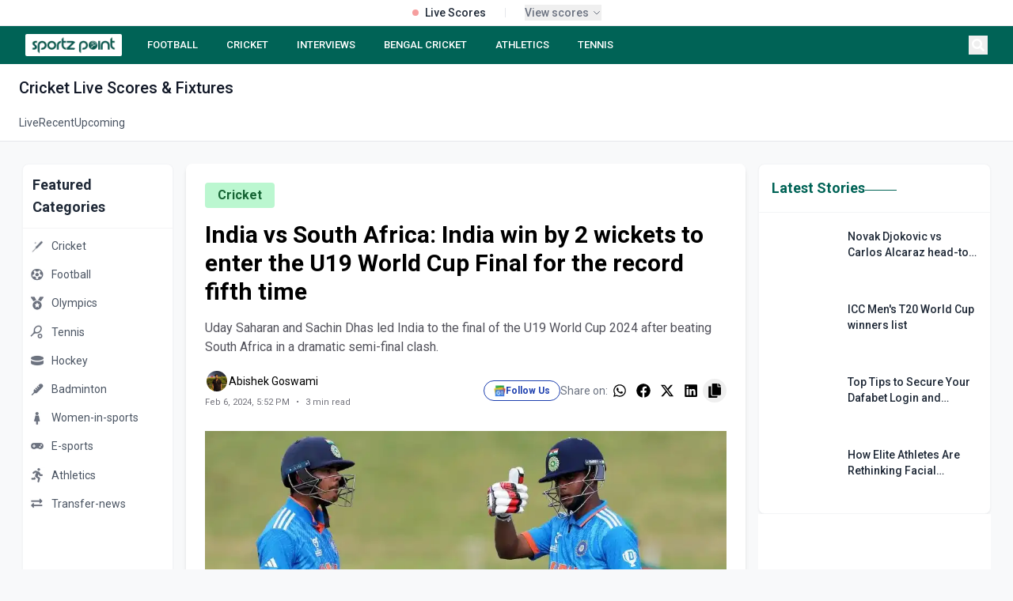

--- FILE ---
content_type: text/html; charset=utf-8
request_url: https://sportzpoint.com/cricket/india-vs-south-africa-india-win-by-2-wickets-to-enter-the-u19-world-cup-final-for-the-record-fifth-time
body_size: 36313
content:
<!DOCTYPE html><html lang="en" class="__variable_372368 __variable_14e21f"><head><meta charSet="utf-8"/><meta charSet="utf-8"/><meta name="viewport" content="width=device-width, initial-scale=1"/><meta name="viewport" content="width=device-width, initial-scale=1"/><link rel="preload" as="image" imageSrcSet="/_next/image?url=https%3A%2F%2Fdmpsza32x691.cloudfront.net%2Fmedia_files%2F35652e5d-9c2a-4e4a-9824-ddd8fde1d269.png&amp;w=32&amp;q=100 1x, /_next/image?url=https%3A%2F%2Fdmpsza32x691.cloudfront.net%2Fmedia_files%2F35652e5d-9c2a-4e4a-9824-ddd8fde1d269.png&amp;w=48&amp;q=100 2x"/><link rel="preload" as="image" imageSrcSet="/_next/image?url=https%3A%2F%2Fdmpsza32x691.cloudfront.net%2Fmedia_files%2F803b9871-227c-4192-a3a6-eb4255500987.png&amp;w=32&amp;q=100 1x, /_next/image?url=https%3A%2F%2Fdmpsza32x691.cloudfront.net%2Fmedia_files%2F803b9871-227c-4192-a3a6-eb4255500987.png&amp;w=48&amp;q=100 2x"/><link rel="preload" as="image" imageSrcSet="/_next/image?url=https%3A%2F%2Fdmpsza32x691.cloudfront.net%2Fmedia_files%2F4a2902f6-546e-4f70-b851-08a6f0e54051.png&amp;w=32&amp;q=100 1x, /_next/image?url=https%3A%2F%2Fdmpsza32x691.cloudfront.net%2Fmedia_files%2F4a2902f6-546e-4f70-b851-08a6f0e54051.png&amp;w=48&amp;q=100 2x"/><link rel="preload" as="image" imageSrcSet="/_next/image?url=https%3A%2F%2Fdmpsza32x691.cloudfront.net%2Fmedia_files%2F565cffee-5ca6-4ada-b039-6fe9586841e2.png&amp;w=32&amp;q=100 1x, /_next/image?url=https%3A%2F%2Fdmpsza32x691.cloudfront.net%2Fmedia_files%2F565cffee-5ca6-4ada-b039-6fe9586841e2.png&amp;w=48&amp;q=100 2x"/><link rel="preload" as="image" imageSrcSet="/_next/image?url=https%3A%2F%2Fdmpsza32x691.cloudfront.net%2Fmedia_files%2F27847a9a-e07e-4759-9c14-700003a4bac5.png&amp;w=32&amp;q=100 1x, /_next/image?url=https%3A%2F%2Fdmpsza32x691.cloudfront.net%2Fmedia_files%2F27847a9a-e07e-4759-9c14-700003a4bac5.png&amp;w=48&amp;q=100 2x"/><link rel="preload" as="image" imageSrcSet="/_next/image?url=https%3A%2F%2Fdmpsza32x691.cloudfront.net%2Fmedia_files%2Ffc79b2bf-ffd4-42f6-9563-8508e1ba0de3.png&amp;w=32&amp;q=100 1x, /_next/image?url=https%3A%2F%2Fdmpsza32x691.cloudfront.net%2Fmedia_files%2Ffc79b2bf-ffd4-42f6-9563-8508e1ba0de3.png&amp;w=48&amp;q=100 2x"/><link rel="preload" as="image" imageSrcSet="/_next/image?url=https%3A%2F%2Fdmpsza32x691.cloudfront.net%2Fmedia_files%2F4933da39-dd01-4636-9fd9-ccf26070a7b7.png&amp;w=32&amp;q=100 1x, /_next/image?url=https%3A%2F%2Fdmpsza32x691.cloudfront.net%2Fmedia_files%2F4933da39-dd01-4636-9fd9-ccf26070a7b7.png&amp;w=48&amp;q=100 2x"/><link rel="preload" as="image" imageSrcSet="/_next/image?url=https%3A%2F%2Fdmpsza32x691.cloudfront.net%2Fmedia_files%2F80df1cc3-0764-4f96-bd10-d0c8bf32e631.png&amp;w=32&amp;q=100 1x, /_next/image?url=https%3A%2F%2Fdmpsza32x691.cloudfront.net%2Fmedia_files%2F80df1cc3-0764-4f96-bd10-d0c8bf32e631.png&amp;w=48&amp;q=100 2x"/><link rel="preload" as="image" imageSrcSet="/_next/image?url=https%3A%2F%2Fdmpsza32x691.cloudfront.net%2Fmedia_files%2F49814795-2764-4c8a-ad3e-98dea625d74f.png&amp;w=32&amp;q=100 1x, /_next/image?url=https%3A%2F%2Fdmpsza32x691.cloudfront.net%2Fmedia_files%2F49814795-2764-4c8a-ad3e-98dea625d74f.png&amp;w=48&amp;q=100 2x"/><link rel="preload" as="image" href="/footer.png"/><link rel="stylesheet" href="/_next/static/css/d1df9c0a182178ff.css" data-precedence="next"/><link rel="stylesheet" href="/_next/static/css/3da441646ae13ead.css" data-precedence="next"/><link rel="stylesheet" href="/_next/static/css/3a24c022f69a36a9.css" data-precedence="next"/><link rel="preload" as="script" fetchPriority="low" href="/_next/static/chunks/webpack-68362a94c657eb95.js"/><script src="/_next/static/chunks/4bd1b696-4b7547452126777d.js" async=""></script><script src="/_next/static/chunks/1517-49a8794e26708796.js" async=""></script><script src="/_next/static/chunks/main-app-8376ab6f3d9eeb18.js" async=""></script><script src="/_next/static/chunks/8e1d74a4-45aedcb856d40271.js" async=""></script><script src="/_next/static/chunks/0e762574-694c974b981ab010.js" async=""></script><script src="/_next/static/chunks/5e22fd23-be838ad3ad44d858.js" async=""></script><script src="/_next/static/chunks/370b0802-76bf23b6d9a7794b.js" async=""></script><script src="/_next/static/chunks/795d4814-95df4a5ca92b8a6f.js" async=""></script><script src="/_next/static/chunks/66ec4792-d0f893770ca02b9f.js" async=""></script><script src="/_next/static/chunks/4839-cbbb82ef4a20451c.js" async=""></script><script src="/_next/static/chunks/5565-c760e6117ae6aaf5.js" async=""></script><script src="/_next/static/chunks/7194-e94e7b889037abc2.js" async=""></script><script src="/_next/static/chunks/2656-8b39b3adf9639ba8.js" async=""></script><script src="/_next/static/chunks/2624-e6c0964f2e1d3676.js" async=""></script><script src="/_next/static/chunks/1120-c2823f331e91904b.js" async=""></script><script src="/_next/static/chunks/app/layout-31272bff22fa760c.js" async=""></script><script src="/_next/static/chunks/app/%5Bslug%5D/page-35dc04bbdd1ed7e2.js" async=""></script><script src="/_next/static/chunks/479ba886-ba5489c1ba4d6927.js" async=""></script><script src="/_next/static/chunks/1262-855ed938493de049.js" async=""></script><script src="/_next/static/chunks/app/page-47456b52e46d6107.js" async=""></script><script src="/_next/static/chunks/9c4e2130-09e24e934fd24ced.js" async=""></script><script src="/_next/static/chunks/53c13509-76db1c5eb59e0e9c.js" async=""></script><script src="/_next/static/chunks/5714-91f12ca9150bb05a.js" async=""></script><script src="/_next/static/chunks/9566-de5445f8a1b3b4e1.js" async=""></script><script src="/_next/static/chunks/app/%5Bslug%5D/%5Bid%5D/page-48672def52c2527d.js" async=""></script><link rel="preload" href="https://www.googletagmanager.com/gtag/js?id=G-DTKYD8VXK1" as="script"/><link rel="preload" href="https://www.googletagmanager.com/gtag/js?id=G-V69PJK5P63" as="script"/><link rel="preload" href="https://analytics.ahrefs.com/analytics.js" as="script"/><link rel="preload" href="https://pagead2.googlesyndication.com/pagead/js/adsbygoogle.js?client=ca-pub-4586033221396579" as="script"/><link rel="preload" as="image" href="/linkedin.svg"/><link rel="preload" as="image" href="/instagram.svg"/><link rel="preload" as="image" href="/twitter.svg"/><link rel="preload" as="image" href="/youtube.svg"/><meta name="next-size-adjust"/><title>India vs South Africa: India win by 2 wickets to enter the U19 World Cup Final for the record fifth time</title><meta name="description" content="Uday Saharan and Sachin Dhas led India to the final of the U19 World Cup 2024 after beating South Africa in a dramatic semi-final clash."/><meta name="twitter:card" content="summary_large_image"/><meta name="twitter:site" content="@sportz_point"/><meta name="twitter:title" content="India vs South Africa: India win by 2 wickets to enter the U19 World C"/><meta name="twitter:description" content="Uday Saharan and Sachin Dhas led India to the final of the U19 World Cup 2024 after beating South Africa in a dramatic semi-final clash."/><meta name="twitter:image" content="https://dmpsza32x691.cloudfront.net/post_banners/58d6f87c2148dd329ffc2160d15382186d5e9470ab35b635417e56dc4c2aabce.webp"/><meta name="twitter:creator" content="@sportz_point"/><meta name="twitter:url" content="https://sportzpoint.com/cricket/india-vs-south-africa-india-win-by-2-wickets-to-enter-the-u19-world-cup-final-for-the-record-fifth-time"/><link rel="canonical" href="https://sportzpoint.com/cricket/india-vs-south-africa-india-win-by-2-wickets-to-enter-the-u19-world-cup-final-for-the-record-fifth-time"/><meta property="og:title" content="India vs South Africa: India win by 2 wickets to enter the U19 World Cup Final for the record fifth time"/><meta property="og:description" content="Uday Saharan and Sachin Dhas led India to the final of the U19 World Cup 2024 after beating South Africa in a dramatic semi-final clash."/><meta property="og:url" content="https://sportzpoint.com/cricket/india-vs-south-africa-india-win-by-2-wickets-to-enter-the-u19-world-cup-final-for-the-record-fifth-time"/><meta property="og:site_name" content="Sportzpoint"/><meta property="og:image" content="https://dmpsza32x691.cloudfront.net/post_banners/58d6f87c2148dd329ffc2160d15382186d5e9470ab35b635417e56dc4c2aabce.webp"/><meta property="og:image:width" content="1200"/><meta property="og:image:height" content="630"/><meta property="og:image:alt" content="India vs South Africa: India win by 2 wickets to enter the U19 World Cup Final for the record fifth time"/><meta property="og:type" content="article"/><meta name="twitter:card" content="summary_large_image"/><meta name="twitter:title" content="India vs South Africa: India win by 2 wickets to enter the U19 World Cup Final for the record fifth time"/><meta name="twitter:description" content="Uday Saharan and Sachin Dhas led India to the final of the U19 World Cup 2024 after beating South Africa in a dramatic semi-final clash."/><meta name="twitter:image" content="https://dmpsza32x691.cloudfront.net/post_banners/58d6f87c2148dd329ffc2160d15382186d5e9470ab35b635417e56dc4c2aabce.webp"/><meta name="twitter:image:width" content="1200"/><meta name="twitter:image:height" content="630"/><meta name="twitter:image:alt" content="India vs South Africa: India win by 2 wickets to enter the U19 World Cup Final for the record fifth time"/><link rel="icon" href="/favicon.ico" type="image/x-icon" sizes="512x512"/><!--$--><!--/$--><script><script data-cfasync="false" type="text/javascript" id="clever-core">     /* <![CDATA[ */     (function (document, window) {         var a, c = document.createElement("script"), f = window.frameElement;          c.id= "CleverCoreLoader91447";         c.src = "https://scripts.cleverwebserver.com/984eef880a695b71606b01314a1db597.js";         c.async = !0;         c.type = "text/javascript";         c.setAttribute("data-target",window.name|| (f && f.getAttribute("id")));         c.setAttribute("data-callback", "put-your-callback-function-here");         c.setAttribute("data-callback-url-click", "put-your-click-macro-here");         c.setAttribute("data-callback-url-view", "put-your-view-macro-here");         try {             a = parent.document.getElementsByTagName("script")[0] || document.getElementsByTagName("script")[0];         } catch (e) {             a = !1;         }         a || (a = document.getElementsByTagName("head")[0] || document.getElementsByTagName("body")[0]);         a.parentNode.insertBefore(c, a);     })(document, window);     /* ]]> */ </script></script><script><script data-cfasync="false" type="text/javascript" id="clever-core"> /* <![CDATA[ */     (function (document, window) {         var a, c = document.createElement("script"), f = window.frameElement;          c.id = "CleverCoreLoader97022";         c.src = "https://scripts.cleverwebserver.com/410fd9e4141e97c54fb9c6ff79321f53.js";          c.async = !0;         c.type = "text/javascript";         c.setAttribute("data-target", window.name || (f && f.getAttribute("id")));         c.setAttribute("data-callback", "put-your-callback-function-here");         c.setAttribute("data-callback-url-click", "put-your-click-macro-here");         c.setAttribute("data-callback-url-view", "put-your-view-macro-here");          try {             a = parent.document.getElementsByTagName("script")[0] || document.getElementsByTagName("script")[0];         } catch (e) {             a = !1;         }          a || (a = document.getElementsByTagName("head")[0] || document.getElementsByTagName("body")[0]);         a.parentNode.insertBefore(c, a);     })(document, window); /* ]]> */ </script></script><script></script><script src="/_next/static/chunks/polyfills-42372ed130431b0a.js" noModule=""></script></head><body class="flex flex-col min-h-screen"><div></div><div class="static  w-full bg-white border-b border-gray-200 relative z-[60]"><div class="container mx-auto"><div class="flex items-center justify-center h-8 px-4"><div class="flex items-center space-x-6"><div class="flex items-center space-x-2"><div class="w-2 h-2 bg-red-500 rounded-full animate-pulse"></div><span class="text-sm font-medium text-gray-800">Live Scores</span></div><div class="h-3 w-px bg-gray-200"></div><button class="flex items-center space-x-1 text-xs text-gray-500 hover:text-gray-700" tabindex="0"><span class="font-medium text-sm">View scores</span><div><svg class="w-3 h-3" fill="none" stroke="currentColor" viewBox="0 0 24 24"><path stroke-linecap="round" stroke-linejoin="round" stroke-width="2" d="M19 9l-7 7-7-7"></path></svg></div></button></div></div></div></div><nav class="block sticky top-0 z-[998]"><div class="bg-[#006356] text-white"><div class="container mx-auto px-4 lg:px-8"><div class="flex items-center justify-between h-12"><div class="flex-shrink-0"><a class="flex items-center cursor-pointer" href="/"><div class="bg-white py-0.5 px-1.5 rounded-sm hover:opacity-90 transition-opacity"><img alt="SportzPoint" width="110" height="32" decoding="async" data-nimg="1" class="h-6 w-auto" style="color:transparent" srcSet="/_next/image?url=%2Fnav.webp&amp;w=128&amp;q=75 1x, /_next/image?url=%2Fnav.webp&amp;w=256&amp;q=75 2x" src="/_next/image?url=%2Fnav.webp&amp;w=256&amp;q=75"/></div></a></div><div class="hidden lg:flex flex-1 justify-start space-x-5 ml-6"><a class="text-white hover:text-gray-200 px-2 py-1 text-[13px] font-medium  whitespace-nowrap" href="/football">FOOTBALL</a><a class="text-white hover:text-gray-200 px-2 py-1 text-[13px] font-medium  whitespace-nowrap" href="/cricket">CRICKET</a><a class="text-white hover:text-gray-200 px-2 py-1 text-[13px] font-medium  whitespace-nowrap" href="tags/sportz-point-speaks">INTERVIEWS</a><a class="text-white hover:text-gray-200 px-2 py-1 text-[13px] font-medium  whitespace-nowrap" href="/tags/bengal-cricket">BENGAL CRICKET</a><a class="text-white hover:text-gray-200 px-2 py-1 text-[13px] font-medium  whitespace-nowrap" href="/athletics">ATHLETICS</a><a class="text-white hover:text-gray-200 px-2 py-1 text-[13px] font-medium  whitespace-nowrap" href="/tennis">TENNIS</a></div><div class="flex items-center space-x-2"><button class="text-white hover:text-gray-200 p-1" aria-label="Search"><svg stroke="currentColor" fill="currentColor" stroke-width="0" viewBox="0 0 512 512" class="h-4 w-4" height="1em" width="1em" xmlns="http://www.w3.org/2000/svg"><path d="M505 442.7L405.3 343c-4.5-4.5-10.6-7-17-7H372c27.6-35.3 44-79.7 44-128C416 93.1 322.9 0 208 0S0 93.1 0 208s93.1 208 208 208c48.3 0 92.7-16.4 128-44v16.3c0 6.4 2.5 12.5 7 17l99.7 99.7c9.4 9.4 24.6 9.4 33.9 0l28.3-28.3c9.4-9.4 9.4-24.6.1-34zM208 336c-70.7 0-128-57.2-128-128 0-70.7 57.2-128 128-128 70.7 0 128 57.2 128 128 0 70.7-57.2 128-128 128z"></path></svg></button><button class="lg:hidden text-white hover:text-gray-200 p-1" aria-label="Menu"><svg stroke="currentColor" fill="currentColor" stroke-width="0" viewBox="0 0 20 20" aria-hidden="true" class="h-6 w-6" height="1em" width="1em" xmlns="http://www.w3.org/2000/svg"><path fill-rule="evenodd" d="M3 5a1 1 0 011-1h12a1 1 0 110 2H4a1 1 0 01-1-1zM3 10a1 1 0 011-1h12a1 1 0 110 2H4a1 1 0 01-1-1zM9 15a1 1 0 011-1h6a1 1 0 110 2h-6a1 1 0 01-1-1z" clip-rule="evenodd"></path></svg></button></div></div></div></div></nav><div class="bg-white border-b border-gray-200"><div class="container mx-auto px-6"><h1 class="text-xl font-medium text-gray-900 pt-4 pb-2"><span class="capitalize">cricket</span> Live Scores &amp; Fixtures</h1><div class="flex gap-8"><a class="text-sm py-3 transition-colors border-b-2 -mb-px text-gray-600 border-transparent hover:text-[#006356]" href="/cricket/score/live">Live</a><a class="text-sm py-3 transition-colors border-b-2 -mb-px text-gray-600 border-transparent hover:text-[#006356]" href="/cricket/score/recent">Recent</a><a class="text-sm py-3 transition-colors border-b-2 -mb-px text-gray-600 border-transparent hover:text-[#006356]" href="/cricket/score/upcoming">Upcoming</a></div></div></div><main class="container mx-auto px-3 lg:px-7 mb-7"><div class="grid grid-cols-1 lg:grid-cols-12 gap-4"><aside class="hidden lg:block lg:col-span-2 mt-7"><div class="sticky top-[76px]"><div class="bg-white rounded-lg shadow-sm border border-gray-100"><div class="p-3 border-b border-gray-100"><h2 class="text-lg font-semibold text-gray-800">Featured Categories</h2></div><div class="py-1"><a class="block" href="/cricket"><div class="flex items-center px-2 py-2 hover:bg-gray-50 transition-colors duration-200 group"><span class="text-gray-500 group-hover:text-[#006356] transition-colors duration-200"><img alt="Cricket" width="20" height="20" decoding="async" data-nimg="1" style="color:transparent" srcSet="/_next/image?url=https%3A%2F%2Fdmpsza32x691.cloudfront.net%2Fmedia_files%2Fbf90556d-1853-44e7-aa29-62b211595de1.png&amp;w=32&amp;q=100 1x, /_next/image?url=https%3A%2F%2Fdmpsza32x691.cloudfront.net%2Fmedia_files%2Fbf90556d-1853-44e7-aa29-62b211595de1.png&amp;w=48&amp;q=100 2x" src="/_next/image?url=https%3A%2F%2Fdmpsza32x691.cloudfront.net%2Fmedia_files%2Fbf90556d-1853-44e7-aa29-62b211595de1.png&amp;w=48&amp;q=100"/></span><span class="ml-2 text-sm text-gray-600 group-hover:text-gray-900 transition-colors duration-200">Cricket</span></div></a><a class="block" href="/football"><div class="flex items-center px-2 py-2 hover:bg-gray-50 transition-colors duration-200 group"><span class="text-gray-500 group-hover:text-[#006356] transition-colors duration-200"><img alt="Football" width="20" height="20" decoding="async" data-nimg="1" style="color:transparent" srcSet="/_next/image?url=https%3A%2F%2Fdmpsza32x691.cloudfront.net%2Fmedia_files%2F35652e5d-9c2a-4e4a-9824-ddd8fde1d269.png&amp;w=32&amp;q=100 1x, /_next/image?url=https%3A%2F%2Fdmpsza32x691.cloudfront.net%2Fmedia_files%2F35652e5d-9c2a-4e4a-9824-ddd8fde1d269.png&amp;w=48&amp;q=100 2x" src="/_next/image?url=https%3A%2F%2Fdmpsza32x691.cloudfront.net%2Fmedia_files%2F35652e5d-9c2a-4e4a-9824-ddd8fde1d269.png&amp;w=48&amp;q=100"/></span><span class="ml-2 text-sm text-gray-600 group-hover:text-gray-900 transition-colors duration-200">Football</span></div></a><a class="block" href="/olympics"><div class="flex items-center px-2 py-2 hover:bg-gray-50 transition-colors duration-200 group"><span class="text-gray-500 group-hover:text-[#006356] transition-colors duration-200"><img alt="Olympics" width="20" height="20" decoding="async" data-nimg="1" style="color:transparent" srcSet="/_next/image?url=https%3A%2F%2Fdmpsza32x691.cloudfront.net%2Fmedia_files%2F803b9871-227c-4192-a3a6-eb4255500987.png&amp;w=32&amp;q=100 1x, /_next/image?url=https%3A%2F%2Fdmpsza32x691.cloudfront.net%2Fmedia_files%2F803b9871-227c-4192-a3a6-eb4255500987.png&amp;w=48&amp;q=100 2x" src="/_next/image?url=https%3A%2F%2Fdmpsza32x691.cloudfront.net%2Fmedia_files%2F803b9871-227c-4192-a3a6-eb4255500987.png&amp;w=48&amp;q=100"/></span><span class="ml-2 text-sm text-gray-600 group-hover:text-gray-900 transition-colors duration-200">Olympics</span></div></a><a class="block" href="/tennis"><div class="flex items-center px-2 py-2 hover:bg-gray-50 transition-colors duration-200 group"><span class="text-gray-500 group-hover:text-[#006356] transition-colors duration-200"><img alt="Tennis" width="20" height="20" decoding="async" data-nimg="1" style="color:transparent" srcSet="/_next/image?url=https%3A%2F%2Fdmpsza32x691.cloudfront.net%2Fmedia_files%2F4a2902f6-546e-4f70-b851-08a6f0e54051.png&amp;w=32&amp;q=100 1x, /_next/image?url=https%3A%2F%2Fdmpsza32x691.cloudfront.net%2Fmedia_files%2F4a2902f6-546e-4f70-b851-08a6f0e54051.png&amp;w=48&amp;q=100 2x" src="/_next/image?url=https%3A%2F%2Fdmpsza32x691.cloudfront.net%2Fmedia_files%2F4a2902f6-546e-4f70-b851-08a6f0e54051.png&amp;w=48&amp;q=100"/></span><span class="ml-2 text-sm text-gray-600 group-hover:text-gray-900 transition-colors duration-200">Tennis</span></div></a><a class="block" href="/hockey"><div class="flex items-center px-2 py-2 hover:bg-gray-50 transition-colors duration-200 group"><span class="text-gray-500 group-hover:text-[#006356] transition-colors duration-200"><img alt="Hockey" width="20" height="20" decoding="async" data-nimg="1" style="color:transparent" srcSet="/_next/image?url=https%3A%2F%2Fdmpsza32x691.cloudfront.net%2Fmedia_files%2F565cffee-5ca6-4ada-b039-6fe9586841e2.png&amp;w=32&amp;q=100 1x, /_next/image?url=https%3A%2F%2Fdmpsza32x691.cloudfront.net%2Fmedia_files%2F565cffee-5ca6-4ada-b039-6fe9586841e2.png&amp;w=48&amp;q=100 2x" src="/_next/image?url=https%3A%2F%2Fdmpsza32x691.cloudfront.net%2Fmedia_files%2F565cffee-5ca6-4ada-b039-6fe9586841e2.png&amp;w=48&amp;q=100"/></span><span class="ml-2 text-sm text-gray-600 group-hover:text-gray-900 transition-colors duration-200">Hockey</span></div></a><a class="block" href="/badminton"><div class="flex items-center px-2 py-2 hover:bg-gray-50 transition-colors duration-200 group"><span class="text-gray-500 group-hover:text-[#006356] transition-colors duration-200"><img alt="Badminton" width="20" height="20" decoding="async" data-nimg="1" style="color:transparent" srcSet="/_next/image?url=https%3A%2F%2Fdmpsza32x691.cloudfront.net%2Fmedia_files%2F27847a9a-e07e-4759-9c14-700003a4bac5.png&amp;w=32&amp;q=100 1x, /_next/image?url=https%3A%2F%2Fdmpsza32x691.cloudfront.net%2Fmedia_files%2F27847a9a-e07e-4759-9c14-700003a4bac5.png&amp;w=48&amp;q=100 2x" src="/_next/image?url=https%3A%2F%2Fdmpsza32x691.cloudfront.net%2Fmedia_files%2F27847a9a-e07e-4759-9c14-700003a4bac5.png&amp;w=48&amp;q=100"/></span><span class="ml-2 text-sm text-gray-600 group-hover:text-gray-900 transition-colors duration-200">Badminton</span></div></a><a class="block" href="/women-in-sports"><div class="flex items-center px-2 py-2 hover:bg-gray-50 transition-colors duration-200 group"><span class="text-gray-500 group-hover:text-[#006356] transition-colors duration-200"><img alt="Women-in-sports" width="20" height="20" decoding="async" data-nimg="1" style="color:transparent" srcSet="/_next/image?url=https%3A%2F%2Fdmpsza32x691.cloudfront.net%2Fmedia_files%2Ffc79b2bf-ffd4-42f6-9563-8508e1ba0de3.png&amp;w=32&amp;q=100 1x, /_next/image?url=https%3A%2F%2Fdmpsza32x691.cloudfront.net%2Fmedia_files%2Ffc79b2bf-ffd4-42f6-9563-8508e1ba0de3.png&amp;w=48&amp;q=100 2x" src="/_next/image?url=https%3A%2F%2Fdmpsza32x691.cloudfront.net%2Fmedia_files%2Ffc79b2bf-ffd4-42f6-9563-8508e1ba0de3.png&amp;w=48&amp;q=100"/></span><span class="ml-2 text-sm text-gray-600 group-hover:text-gray-900 transition-colors duration-200">Women-in-sports</span></div></a><a class="block" href="/e-sports"><div class="flex items-center px-2 py-2 hover:bg-gray-50 transition-colors duration-200 group"><span class="text-gray-500 group-hover:text-[#006356] transition-colors duration-200"><img alt="E-sports" width="20" height="20" decoding="async" data-nimg="1" style="color:transparent" srcSet="/_next/image?url=https%3A%2F%2Fdmpsza32x691.cloudfront.net%2Fmedia_files%2F4933da39-dd01-4636-9fd9-ccf26070a7b7.png&amp;w=32&amp;q=100 1x, /_next/image?url=https%3A%2F%2Fdmpsza32x691.cloudfront.net%2Fmedia_files%2F4933da39-dd01-4636-9fd9-ccf26070a7b7.png&amp;w=48&amp;q=100 2x" src="/_next/image?url=https%3A%2F%2Fdmpsza32x691.cloudfront.net%2Fmedia_files%2F4933da39-dd01-4636-9fd9-ccf26070a7b7.png&amp;w=48&amp;q=100"/></span><span class="ml-2 text-sm text-gray-600 group-hover:text-gray-900 transition-colors duration-200">E-sports</span></div></a><a class="block" href="/athletics"><div class="flex items-center px-2 py-2 hover:bg-gray-50 transition-colors duration-200 group"><span class="text-gray-500 group-hover:text-[#006356] transition-colors duration-200"><img alt="Athletics" width="20" height="20" decoding="async" data-nimg="1" style="color:transparent" srcSet="/_next/image?url=https%3A%2F%2Fdmpsza32x691.cloudfront.net%2Fmedia_files%2F80df1cc3-0764-4f96-bd10-d0c8bf32e631.png&amp;w=32&amp;q=100 1x, /_next/image?url=https%3A%2F%2Fdmpsza32x691.cloudfront.net%2Fmedia_files%2F80df1cc3-0764-4f96-bd10-d0c8bf32e631.png&amp;w=48&amp;q=100 2x" src="/_next/image?url=https%3A%2F%2Fdmpsza32x691.cloudfront.net%2Fmedia_files%2F80df1cc3-0764-4f96-bd10-d0c8bf32e631.png&amp;w=48&amp;q=100"/></span><span class="ml-2 text-sm text-gray-600 group-hover:text-gray-900 transition-colors duration-200">Athletics</span></div></a><a class="block" href="/transfer-news"><div class="flex items-center px-2 py-2 hover:bg-gray-50 transition-colors duration-200 group"><span class="text-gray-500 group-hover:text-[#006356] transition-colors duration-200"><img alt="Transfer-news" width="20" height="20" decoding="async" data-nimg="1" style="color:transparent" srcSet="/_next/image?url=https%3A%2F%2Fdmpsza32x691.cloudfront.net%2Fmedia_files%2F49814795-2764-4c8a-ad3e-98dea625d74f.png&amp;w=32&amp;q=100 1x, /_next/image?url=https%3A%2F%2Fdmpsza32x691.cloudfront.net%2Fmedia_files%2F49814795-2764-4c8a-ad3e-98dea625d74f.png&amp;w=48&amp;q=100 2x" src="/_next/image?url=https%3A%2F%2Fdmpsza32x691.cloudfront.net%2Fmedia_files%2F49814795-2764-4c8a-ad3e-98dea625d74f.png&amp;w=48&amp;q=100"/></span><span class="ml-2 text-sm text-gray-600 group-hover:text-gray-900 transition-colors duration-200">Transfer-news</span></div></a></div></div><div class="mt-4"><div class="bg-white rounded-lg shadow-sm border border-gray-100"><div class="p-3 border-b border-gray-100"><h2 class="text-lg font-semibold text-gray-800">Follow Us</h2></div><div class="py-1"><a target="_blank" rel="noopener noreferrer" class="flex items-center px-2 py-2 hover:bg-gray-50 transition-colors duration-200 group" href="https://news.google.com/publications/CAAqBwgKMKDuqAswkvnAAw?ceid=IN:en&amp;oc=3"><span class="w-5 h-5 flex items-center justify-center text-blue-800"><img alt="google news" loading="lazy" width="15" height="15" decoding="async" data-nimg="1" class="opacity-80" style="color:transparent" srcSet="/_next/image?url=%2Ficon%2Fgoogle_news.png&amp;w=16&amp;q=75 1x, /_next/image?url=%2Ficon%2Fgoogle_news.png&amp;w=32&amp;q=75 2x" src="/_next/image?url=%2Ficon%2Fgoogle_news.png&amp;w=32&amp;q=75"/></span><span class="ml-2 text-sm text-gray-600 group-hover:text-gray-900 transition-colors duration-200">Google News</span></a><a target="_blank" rel="noopener noreferrer" class="flex items-center px-2 py-2 hover:bg-gray-50 transition-colors duration-200 group" href="https://www.facebook.com/sportzpointcricket"><span class="w-5 h-5 flex items-center justify-center text-blue-600"><svg stroke="currentColor" fill="currentColor" stroke-width="0" viewBox="0 0 320 512" class="opacity-80" height="1em" width="1em" xmlns="http://www.w3.org/2000/svg"><path d="M279.14 288l14.22-92.66h-88.91v-60.13c0-25.35 12.42-50.06 52.24-50.06h40.42V6.26S260.43 0 225.36 0c-73.22 0-121.08 44.38-121.08 124.72v70.62H22.89V288h81.39v224h100.17V288z"></path></svg></span><span class="ml-2 text-sm text-gray-600 group-hover:text-gray-900 transition-colors duration-200">Facebook</span></a><a target="_blank" rel="noopener noreferrer" class="flex items-center px-2 py-2 hover:bg-gray-50 transition-colors duration-200 group" href="https://x.com/sportz_point"><span class="w-5 h-5 flex items-center justify-center text-sky-500"><svg stroke="currentColor" fill="currentColor" stroke-width="0" viewBox="0 0 512 512" class="opacity-80" height="1em" width="1em" xmlns="http://www.w3.org/2000/svg"><path d="M459.37 151.716c.325 4.548.325 9.097.325 13.645 0 138.72-105.583 298.558-298.558 298.558-59.452 0-114.68-17.219-161.137-47.106 8.447.974 16.568 1.299 25.34 1.299 49.055 0 94.213-16.568 130.274-44.832-46.132-.975-84.792-31.188-98.112-72.772 6.498.974 12.995 1.624 19.818 1.624 9.421 0 18.843-1.3 27.614-3.573-48.081-9.747-84.143-51.98-84.143-102.985v-1.299c13.969 7.797 30.214 12.67 47.431 13.319-28.264-18.843-46.781-51.005-46.781-87.391 0-19.492 5.197-37.36 14.294-52.954 51.655 63.675 129.3 105.258 216.365 109.807-1.624-7.797-2.599-15.918-2.599-24.04 0-57.828 46.782-104.934 104.934-104.934 30.213 0 57.502 12.67 76.67 33.137 23.715-4.548 46.456-13.32 66.599-25.34-7.798 24.366-24.366 44.833-46.132 57.827 21.117-2.273 41.584-8.122 60.426-16.243-14.292 20.791-32.161 39.308-52.628 54.253z"></path></svg></span><span class="ml-2 text-sm text-gray-600 group-hover:text-gray-900 transition-colors duration-200">X (Twitter)</span></a><a target="_blank" rel="noopener noreferrer" class="flex items-center px-2 py-2 hover:bg-gray-50 transition-colors duration-200 group" href="https://api.whatsapp.com/send?text=https://sportzpoint.com"><span class="w-5 h-5 flex items-center justify-center text-[#006356]"><svg stroke="currentColor" fill="currentColor" stroke-width="0" viewBox="0 0 448 512" class="opacity-80" height="1em" width="1em" xmlns="http://www.w3.org/2000/svg"><path d="M380.9 97.1C339 55.1 283.2 32 223.9 32c-122.4 0-222 99.6-222 222 0 39.1 10.2 77.3 29.6 111L0 480l117.7-30.9c32.4 17.7 68.9 27 106.1 27h.1c122.3 0 224.1-99.6 224.1-222 0-59.3-25.2-115-67.1-157zm-157 341.6c-33.2 0-65.7-8.9-94-25.7l-6.7-4-69.8 18.3L72 359.2l-4.4-7c-18.5-29.4-28.2-63.3-28.2-98.2 0-101.7 82.8-184.5 184.6-184.5 49.3 0 95.6 19.2 130.4 54.1 34.8 34.9 56.2 81.2 56.1 130.5 0 101.8-84.9 184.6-186.6 184.6zm101.2-138.2c-5.5-2.8-32.8-16.2-37.9-18-5.1-1.9-8.8-2.8-12.5 2.8-3.7 5.6-14.3 18-17.6 21.8-3.2 3.7-6.5 4.2-12 1.4-32.6-16.3-54-29.1-75.5-66-5.7-9.8 5.7-9.1 16.3-30.3 1.8-3.7.9-6.9-.5-9.7-1.4-2.8-12.5-30.1-17.1-41.2-4.5-10.8-9.1-9.3-12.5-9.5-3.2-.2-6.9-.2-10.6-.2-3.7 0-9.7 1.4-14.8 6.9-5.1 5.6-19.4 19-19.4 46.3 0 27.3 19.9 53.7 22.6 57.4 2.8 3.7 39.1 59.7 94.8 83.8 35.2 15.2 49 16.5 66.6 13.9 10.7-1.6 32.8-13.4 37.4-26.4 4.6-13 4.6-24.1 3.2-26.4-1.3-2.5-5-3.9-10.5-6.6z"></path></svg></span><span class="ml-2 text-sm text-gray-600 group-hover:text-gray-900 transition-colors duration-200">WhatsApp</span></a></div></div></div></div></aside><div class="lg:col-span-7 col-span-1 mt-7"><div><div></div></div></div><div class="lg:col-span-3 col-span-1 mt-7"><div class="mb-6"><div class="bg-white rounded-lg shadow-sm border border-gray-100 h-full"><div class="p-4 border-b border-gray-100"><div class="flex gap-2 items-center"><h2 class="text-lg font-semibold text-[#006356]">Latest Stories</h2><div class="w-10 h-[1px] bg-[#006356] mt-1"></div></div></div><div class="py-3"><div class="flex flex-col space-y-3"></div></div></div></div><div class="sticky top-[76px]"><div class="bg-white rounded-lg p-6 shadow-sm"><div class="flex flex-col items-start"><h2 class="text-xl font-bold text-[#006356] mb-2">Subscribe Newsletter</h2><div class="w-10 h-[1px] bg-[#006356] mb-4"></div><p class="text-sm text-gray-600 mb-4">Get the latest sports updates and news delivered directly to your inbox.</p><form class="w-full space-y-3"><input type="email" placeholder="Enter your email" class="w-full px-4 py-2 border border-gray-200 rounded-lg focus:outline-none focus:border-[#006356]" required="" value=""/><button type="submit" class="w-full bg-[#006356] text-white py-2 px-4 rounded-lg hover:bg-[#005347] transition-colors disabled:opacity-50">Subscribe</button></form></div></div></div></div></div></main><footer class="bg-[#006356] text-white mt-auto pt-10"><div class="max-w-7xl mx-auto px-4 pb-4"><div class="flex justify-between items-center mb-10"><div class="h-14"><img src="/footer.png" alt="SportzPoint" width="180" height="45" class="object-contain w-auto h-full"/></div><div class="flex items-center gap-6 h-14"><a class="hover:opacity-80" href="https://www.linkedin.com/company/sportzpoint"><img src="/linkedin.svg" alt="LinkedIn" width="22" height="22"/></a><a class="hover:opacity-80" href="https://www.instagram.com/sportzpoint"><img src="/instagram.svg" alt="Instagram" width="22" height="22"/></a><a class="hover:opacity-80" href="https://twitter.com/sportz_point"><img src="/twitter.svg" alt="Twitter" width="22" height="22"/></a><a class="hover:opacity-80" href="https://www.youtube.com/@sportzpoint"><img src="/youtube.svg" alt="YouTube" width="22" height="22"/></a></div></div><div class="mb-10"><h3 class="text-lg font-bold uppercase mb-4">Quick Links</h3><ul class="flex flex-wrap gap-x-8 gap-y-3"><li class="flex items-center"><span class="mr-2 text-sm">•</span><a class="text-zinc-200 hover:text-white text-sm" href="/about-us">About Us</a></li><li class="flex items-center"><span class="mr-2 text-sm">•</span><a class="text-zinc-200 hover:text-white text-sm" href="/faq">FAQ</a></li><li class="flex items-center"><span class="mr-2 text-sm">•</span><a class="text-zinc-200 hover:text-white text-sm" href="/partners">Partners</a></li><li class="flex items-center"><span class="mr-2 text-sm">•</span><a class="text-zinc-200 hover:text-white text-sm" href="/disclaimer">Disclaimer</a></li><li class="flex items-center"><span class="mr-2 text-sm">•</span><a class="text-zinc-200 hover:text-white text-sm" href="/privacy">Privacy Policy</a></li><li class="flex items-center"><span class="mr-2 text-sm">•</span><a class="text-zinc-200 hover:text-white text-sm" href="/contact">Contact</a></li><li class="flex items-center"><span class="mr-2 text-sm">•</span><a class="text-zinc-200 hover:text-white text-sm" href="/advertise">Advertise with Us</a></li><li class="flex items-center"><span class="mr-2 text-sm">•</span><a class="text-zinc-200 hover:text-white text-sm" href="/sports-guest-post">Sports Guest Post</a></li></ul></div><div class="mb-10"><h3 class="text-lg font-bold uppercase mb-4">Latest Stories</h3><div class="grid grid-cols-1 md:grid-cols-2 lg:grid-cols-3 gap-3"></div></div><div class="border-t border-[#007e6c] py-4 px-4"><div class="text-sm flex items-center justify-center flex-wrap gap-1 text-zinc-200 text-center">Made with<span role="img" aria-label="love" class="text-yellow-500 mx-1">💛</span>by<a href="https://github.com/adaptedbrains" target="_blank" rel="noopener noreferrer" class="text-white hover:text-zinc-300 font-medium lowercase ml-1">adapted brains</a></div></div></div></footer><nav class="fixed bottom-0 left-0 w-full bg-white text-black md:hidden border-t border-[#006356]  "><div class="flex justify-around py-2"><div class="relative flex flex-col items-center cursor-pointer px-2" tabindex="0"><a href="/"><div class="flex flex-col items-center"><img alt="Home" loading="lazy" width="24" height="24" decoding="async" data-nimg="1" class="mb-1" style="color:transparent" srcSet="/_next/image?url=%2Ficon%2Fsportz_Point_New_icon_active.png&amp;w=32&amp;q=75 1x, /_next/image?url=%2Ficon%2Fsportz_Point_New_icon_active.png&amp;w=48&amp;q=75 2x" src="/_next/image?url=%2Ficon%2Fsportz_Point_New_icon_active.png&amp;w=48&amp;q=75"/><span class="text-xs text-[#006356] font-semibold">Home</span></div></a><div class="absolute -bottom-2 left-1/2 transform -translate-x-1/2 w-10 h-1 bg-[#006356] "></div></div><div class="relative flex flex-col items-center cursor-pointer px-2" tabindex="0"><a href="/cricket"><div class="flex flex-col items-center"><img alt="Cricket" loading="lazy" width="24" height="24" decoding="async" data-nimg="1" class="mb-1" style="color:transparent" srcSet="/_next/image?url=https%3A%2F%2Fdmpsza32x691.cloudfront.net%2Fmedia_files%2F7538026c-80e8-4ecf-97f1-040a15f333d1.png&amp;w=32&amp;q=75 1x, /_next/image?url=https%3A%2F%2Fdmpsza32x691.cloudfront.net%2Fmedia_files%2F7538026c-80e8-4ecf-97f1-040a15f333d1.png&amp;w=48&amp;q=75 2x" src="/_next/image?url=https%3A%2F%2Fdmpsza32x691.cloudfront.net%2Fmedia_files%2F7538026c-80e8-4ecf-97f1-040a15f333d1.png&amp;w=48&amp;q=75"/><span class="text-xs text-zinc-800">Cricket</span></div></a></div><div class="relative flex flex-col items-center cursor-pointer px-2" tabindex="0"><a href="/football"><div class="flex flex-col items-center"><img alt="Football" loading="lazy" width="24" height="24" decoding="async" data-nimg="1" class="mb-1" style="color:transparent" srcSet="/_next/image?url=https%3A%2F%2Fdmpsza32x691.cloudfront.net%2Fmedia_files%2F5fb2361a-3fa0-4a43-b166-fd6666a1b098.png&amp;w=32&amp;q=75 1x, /_next/image?url=https%3A%2F%2Fdmpsza32x691.cloudfront.net%2Fmedia_files%2F5fb2361a-3fa0-4a43-b166-fd6666a1b098.png&amp;w=48&amp;q=75 2x" src="/_next/image?url=https%3A%2F%2Fdmpsza32x691.cloudfront.net%2Fmedia_files%2F5fb2361a-3fa0-4a43-b166-fd6666a1b098.png&amp;w=48&amp;q=75"/><span class="text-xs text-zinc-800">Football</span></div></a></div><div class="relative flex flex-col items-center cursor-pointer px-2" tabindex="0"><a href="/tags/sportz-point-speaks"><div class="flex flex-col items-center"><img alt="Exclusive" loading="lazy" width="24" height="24" decoding="async" data-nimg="1" class="mb-1" style="color:transparent" srcSet="/_next/image?url=https%3A%2F%2Fdmpsza32x691.cloudfront.net%2Fmedia_files%2F12a0e7a8-13c1-448e-88d2-972fd0b5f0d5.png&amp;w=32&amp;q=75 1x, /_next/image?url=https%3A%2F%2Fdmpsza32x691.cloudfront.net%2Fmedia_files%2F12a0e7a8-13c1-448e-88d2-972fd0b5f0d5.png&amp;w=48&amp;q=75 2x" src="/_next/image?url=https%3A%2F%2Fdmpsza32x691.cloudfront.net%2Fmedia_files%2F12a0e7a8-13c1-448e-88d2-972fd0b5f0d5.png&amp;w=48&amp;q=75"/><span class="text-xs text-zinc-800">Exclusive</span></div></a></div></div></nav><script data-cfasync="false" type="text/javascript" id="clever-core">
          (function (document, window) { 
              var a, c = document.createElement("script"), f = window.frameElement; 
       
              c.id= "CleverCoreLoader91447"; 
              c.src = "https://scripts.cleverwebserver.com/984eef880a695b71606b01314a1db597.js"; 
              c.async = !0; 
              c.type = "text/javascript"; 
              c.setAttribute("data-target",window.name || (f && f.getAttribute("id"))); 
              c.setAttribute("data-callback", "put-your-callback-function-here"); 
              c.setAttribute("data-callback-url-click", "put-your-click-macro-here"); 
              c.setAttribute("data-callback-url-view", "put-your-view-macro-here"); 
              try { 
                  a = parent.document.getElementsByTagName("script")[0] || 
          document.getElementsByTagName("script")[0]; 
              } catch (e) { 
                  a = !1; 
              } 
              a || (a = document.getElementsByTagName("head")[0] || 
          document.getElementsByTagName("body")[0]); 
              a.parentNode.insertBefore(c, a); 
          })(document, window);
          </script><script src="/_next/static/chunks/webpack-68362a94c657eb95.js" async=""></script><script>(self.__next_f=self.__next_f||[]).push([0])</script><script>self.__next_f.push([1,"7:\"$Sreact.fragment\"\n9:I[5244,[],\"\"]\na:I[3866,[],\"\"]\nc:I[6213,[],\"OutletBoundary\"]\ne:I[6213,[],\"MetadataBoundary\"]\n10:I[6213,[],\"ViewportBoundary\"]\n12:I[4835,[],\"\"]\n13:I[5892,[\"6711\",\"static/chunks/8e1d74a4-45aedcb856d40271.js\",\"8087\",\"static/chunks/0e762574-694c974b981ab010.js\",\"4206\",\"static/chunks/5e22fd23-be838ad3ad44d858.js\",\"8429\",\"static/chunks/370b0802-76bf23b6d9a7794b.js\",\"5479\",\"static/chunks/795d4814-95df4a5ca92b8a6f.js\",\"4777\",\"static/chunks/66ec4792-d0f893770ca02b9f.js\",\"4839\",\"static/chunks/4839-cbbb82ef4a20451c.js\",\"5565\",\"static/chunks/5565-c760e6117ae6aaf5.js\",\"7194\",\"static/chunks/7194-e94e7b889037abc2.js\",\"2656\",\"static/chunks/2656-8b39b3adf9639ba8.js\",\"2624\",\"static/chunks/2624-e6c0964f2e1d3676.js\",\"1120\",\"static/chunks/1120-c2823f331e91904b.js\",\"7177\",\"static/chunks/app/layout-31272bff22fa760c.js\"],\"default\"]\n14:I[3704,[\"6711\",\"static/chunks/8e1d74a4-45aedcb856d40271.js\",\"8087\",\"static/chunks/0e762574-694c974b981ab010.js\",\"4206\",\"static/chunks/5e22fd23-be838ad3ad44d858.js\",\"8429\",\"static/chunks/370b0802-76bf23b6d9a7794b.js\",\"5479\",\"static/chunks/795d4814-95df4a5ca92b8a6f.js\",\"4777\",\"static/chunks/66ec4792-d0f893770ca02b9f.js\",\"4839\",\"static/chunks/4839-cbbb82ef4a20451c.js\",\"5565\",\"static/chunks/5565-c760e6117ae6aaf5.js\",\"7194\",\"static/chunks/7194-e94e7b889037abc2.js\",\"2656\",\"static/chunks/2656-8b39b3adf9639ba8.js\",\"2624\",\"static/chunks/2624-e6c0964f2e1d3676.js\",\"1120\",\"static/chunks/1120-c2823f331e91904b.js\",\"7177\",\"static/chunks/app/layout-31272bff22fa760c.js\"],\"\"]\n17:I[4251,[\"6711\",\"static/chunks/8e1d74a4-45aedcb856d40271.js\",\"8087\",\"static/chunks/0e762574-694c974b981ab010.js\",\"4206\",\"static/chunks/5e22fd23-be838ad3ad44d858.js\",\"8429\",\"static/chunks/370b0802-76bf23b6d9a7794b.js\",\"5479\",\"static/chunks/795d4814-95df4a5ca92b8a6f.js\",\"4777\",\"static/chunks/66ec4792-d0f893770ca02b9f.js\",\"4839\",\"static/chunks/4839-cbbb82ef4a20451c.js\",\"5565\",\"static/chunks/5565-c760e6117ae6aaf5.js\",\"7194\",\"static/chunks/7194-e94e7b889037abc2.js\",\"2656\",\"static/chunks/2656-8b39b3adf9639ba8.js\",\"2624\",\"static/chunks"])</script><script>self.__next_f.push([1,"/2624-e6c0964f2e1d3676.js\",\"1120\",\"static/chunks/1120-c2823f331e91904b.js\",\"7177\",\"static/chunks/app/layout-31272bff22fa760c.js\"],\"default\"]\n18:I[7767,[\"6711\",\"static/chunks/8e1d74a4-45aedcb856d40271.js\",\"8087\",\"static/chunks/0e762574-694c974b981ab010.js\",\"4206\",\"static/chunks/5e22fd23-be838ad3ad44d858.js\",\"8429\",\"static/chunks/370b0802-76bf23b6d9a7794b.js\",\"5479\",\"static/chunks/795d4814-95df4a5ca92b8a6f.js\",\"4777\",\"static/chunks/66ec4792-d0f893770ca02b9f.js\",\"4839\",\"static/chunks/4839-cbbb82ef4a20451c.js\",\"5565\",\"static/chunks/5565-c760e6117ae6aaf5.js\",\"7194\",\"static/chunks/7194-e94e7b889037abc2.js\",\"2656\",\"static/chunks/2656-8b39b3adf9639ba8.js\",\"2624\",\"static/chunks/2624-e6c0964f2e1d3676.js\",\"1120\",\"static/chunks/1120-c2823f331e91904b.js\",\"7177\",\"static/chunks/app/layout-31272bff22fa760c.js\"],\"default\"]\n1b:I[4921,[\"6711\",\"static/chunks/8e1d74a4-45aedcb856d40271.js\",\"8087\",\"static/chunks/0e762574-694c974b981ab010.js\",\"4206\",\"static/chunks/5e22fd23-be838ad3ad44d858.js\",\"8429\",\"static/chunks/370b0802-76bf23b6d9a7794b.js\",\"5479\",\"static/chunks/795d4814-95df4a5ca92b8a6f.js\",\"4777\",\"static/chunks/66ec4792-d0f893770ca02b9f.js\",\"4839\",\"static/chunks/4839-cbbb82ef4a20451c.js\",\"5565\",\"static/chunks/5565-c760e6117ae6aaf5.js\",\"7194\",\"static/chunks/7194-e94e7b889037abc2.js\",\"2656\",\"static/chunks/2656-8b39b3adf9639ba8.js\",\"2624\",\"static/chunks/2624-e6c0964f2e1d3676.js\",\"1120\",\"static/chunks/1120-c2823f331e91904b.js\",\"7177\",\"static/chunks/app/layout-31272bff22fa760c.js\"],\"default\"]\n1c:I[6289,[\"6711\",\"static/chunks/8e1d74a4-45aedcb856d40271.js\",\"8087\",\"static/chunks/0e762574-694c974b981ab010.js\",\"4206\",\"static/chunks/5e22fd23-be838ad3ad44d858.js\",\"8429\",\"static/chunks/370b0802-76bf23b6d9a7794b.js\",\"5479\",\"static/chunks/795d4814-95df4a5ca92b8a6f.js\",\"4777\",\"static/chunks/66ec4792-d0f893770ca02b9f.js\",\"4839\",\"static/chunks/4839-cbbb82ef4a20451c.js\",\"5565\",\"static/chunks/5565-c760e6117ae6aaf5.js\",\"7194\",\"static/chunks/7194-e94e7b889037abc2.js\",\"2656\",\"static/chunks/2656-8b39b3adf9639ba8.js\",\"2624\",\"static/chunks/2624-e6c0964f2e1"])</script><script>self.__next_f.push([1,"d3676.js\",\"1120\",\"static/chunks/1120-c2823f331e91904b.js\",\"7177\",\"static/chunks/app/layout-31272bff22fa760c.js\"],\"default\"]\n1d:I[6277,[\"4839\",\"static/chunks/4839-cbbb82ef4a20451c.js\",\"7182\",\"static/chunks/app/%5Bslug%5D/page-35dc04bbdd1ed7e2.js\"],\"default\"]\n1e:I[2819,[\"6711\",\"static/chunks/8e1d74a4-45aedcb856d40271.js\",\"8087\",\"static/chunks/0e762574-694c974b981ab010.js\",\"4206\",\"static/chunks/5e22fd23-be838ad3ad44d858.js\",\"8429\",\"static/chunks/370b0802-76bf23b6d9a7794b.js\",\"5479\",\"static/chunks/795d4814-95df4a5ca92b8a6f.js\",\"4777\",\"static/chunks/66ec4792-d0f893770ca02b9f.js\",\"4839\",\"static/chunks/4839-cbbb82ef4a20451c.js\",\"5565\",\"static/chunks/5565-c760e6117ae6aaf5.js\",\"7194\",\"static/chunks/7194-e94e7b889037abc2.js\",\"2656\",\"static/chunks/2656-8b39b3adf9639ba8.js\",\"2624\",\"static/chunks/2624-e6c0964f2e1d3676.js\",\"1120\",\"static/chunks/1120-c2823f331e91904b.js\",\"7177\",\"static/chunks/app/layout-31272bff22fa760c.js\"],\"default\"]\n1f:I[4839,[\"6711\",\"static/chunks/8e1d74a4-45aedcb856d40271.js\",\"8087\",\"static/chunks/0e762574-694c974b981ab010.js\",\"4206\",\"static/chunks/5e22fd23-be838ad3ad44d858.js\",\"8429\",\"static/chunks/370b0802-76bf23b6d9a7794b.js\",\"5479\",\"static/chunks/795d4814-95df4a5ca92b8a6f.js\",\"4777\",\"static/chunks/66ec4792-d0f893770ca02b9f.js\",\"4839\",\"static/chunks/4839-cbbb82ef4a20451c.js\",\"5565\",\"static/chunks/5565-c760e6117ae6aaf5.js\",\"7194\",\"static/chunks/7194-e94e7b889037abc2.js\",\"2656\",\"static/chunks/2656-8b39b3adf9639ba8.js\",\"2624\",\"static/chunks/2624-e6c0964f2e1d3676.js\",\"1120\",\"static/chunks/1120-c2823f331e91904b.js\",\"7177\",\"static/chunks/app/layout-31272bff22fa760c.js\"],\"\"]\n20:I[7970,[\"6711\",\"static/chunks/8e1d74a4-45aedcb856d40271.js\",\"8087\",\"static/chunks/0e762574-694c974b981ab010.js\",\"4206\",\"static/chunks/5e22fd23-be838ad3ad44d858.js\",\"8429\",\"static/chunks/370b0802-76bf23b6d9a7794b.js\",\"5479\",\"static/chunks/795d4814-95df4a5ca92b8a6f.js\",\"4777\",\"static/chunks/66ec4792-d0f893770ca02b9f.js\",\"4839\",\"static/chunks/4839-cbbb82ef4a20451c.js\",\"5565\",\"static/chunks/5565-c760e6117ae6aaf5.js\",\"7194\",\"static/chunks/71"])</script><script>self.__next_f.push([1,"94-e94e7b889037abc2.js\",\"2656\",\"static/chunks/2656-8b39b3adf9639ba8.js\",\"2624\",\"static/chunks/2624-e6c0964f2e1d3676.js\",\"1120\",\"static/chunks/1120-c2823f331e91904b.js\",\"7177\",\"static/chunks/app/layout-31272bff22fa760c.js\"],\"Image\"]\n21:I[6542,[\"6711\",\"static/chunks/8e1d74a4-45aedcb856d40271.js\",\"8087\",\"static/chunks/0e762574-694c974b981ab010.js\",\"4206\",\"static/chunks/5e22fd23-be838ad3ad44d858.js\",\"8429\",\"static/chunks/370b0802-76bf23b6d9a7794b.js\",\"5479\",\"static/chunks/795d4814-95df4a5ca92b8a6f.js\",\"4777\",\"static/chunks/66ec4792-d0f893770ca02b9f.js\",\"4839\",\"static/chunks/4839-cbbb82ef4a20451c.js\",\"5565\",\"static/chunks/5565-c760e6117ae6aaf5.js\",\"7194\",\"static/chunks/7194-e94e7b889037abc2.js\",\"2656\",\"static/chunks/2656-8b39b3adf9639ba8.js\",\"2624\",\"static/chunks/2624-e6c0964f2e1d3676.js\",\"1120\",\"static/chunks/1120-c2823f331e91904b.js\",\"7177\",\"static/chunks/app/layout-31272bff22fa760c.js\"],\"default\"]\n22:I[455,[\"8087\",\"static/chunks/0e762574-694c974b981ab010.js\",\"3380\",\"static/chunks/479ba886-ba5489c1ba4d6927.js\",\"5565\",\"static/chunks/5565-c760e6117ae6aaf5.js\",\"7194\",\"static/chunks/7194-e94e7b889037abc2.js\",\"2656\",\"static/chunks/2656-8b39b3adf9639ba8.js\",\"1262\",\"static/chunks/1262-855ed938493de049.js\",\"8974\",\"static/chunks/app/page-47456b52e46d6107.js\"],\"default\"]\n23:I[3503,[\"6711\",\"static/chunks/8e1d74a4-45aedcb856d40271.js\",\"8087\",\"static/chunks/0e762574-694c974b981ab010.js\",\"4206\",\"static/chunks/5e22fd23-be838ad3ad44d858.js\",\"8429\",\"static/chunks/370b0802-76bf23b6d9a7794b.js\",\"5479\",\"static/chunks/795d4814-95df4a5ca92b8a6f.js\",\"4777\",\"static/chunks/66ec4792-d0f893770ca02b9f.js\",\"4839\",\"static/chunks/4839-cbbb82ef4a20451c.js\",\"5565\",\"static/chunks/5565-c760e6117ae6aaf5.js\",\"7194\",\"static/chunks/7194-e94e7b889037abc2.js\",\"2656\",\"static/chunks/2656-8b39b3adf9639ba8.js\",\"2624\",\"static/chunks/2624-e6c0964f2e1d3676.js\",\"1120\",\"static/chunks/1120-c2823f331e91904b.js\",\"7177\",\"static/chunks/app/layout-31272bff22fa760c.js\"],\"default\"]\n24:I[1415,[\"6711\",\"static/chunks/8e1d74a4-45aedcb856d40271.js\",\"8087\",\"static/chunks/0e76257"])</script><script>self.__next_f.push([1,"4-694c974b981ab010.js\",\"4206\",\"static/chunks/5e22fd23-be838ad3ad44d858.js\",\"8429\",\"static/chunks/370b0802-76bf23b6d9a7794b.js\",\"5479\",\"static/chunks/795d4814-95df4a5ca92b8a6f.js\",\"4777\",\"static/chunks/66ec4792-d0f893770ca02b9f.js\",\"4839\",\"static/chunks/4839-cbbb82ef4a20451c.js\",\"5565\",\"static/chunks/5565-c760e6117ae6aaf5.js\",\"7194\",\"static/chunks/7194-e94e7b889037abc2.js\",\"2656\",\"static/chunks/2656-8b39b3adf9639ba8.js\",\"2624\",\"static/chunks/2624-e6c0964f2e1d3676.js\",\"1120\",\"static/chunks/1120-c2823f331e91904b.js\",\"7177\",\"static/chunks/app/layout-31272bff22fa760c.js\"],\"default\"]\n25:I[5816,[\"6711\",\"static/chunks/8e1d74a4-45aedcb856d40271.js\",\"8087\",\"static/chunks/0e762574-694c974b981ab010.js\",\"4206\",\"static/chunks/5e22fd23-be838ad3ad44d858.js\",\"8429\",\"static/chunks/370b0802-76bf23b6d9a7794b.js\",\"5479\",\"static/chunks/795d4814-95df4a5ca92b8a6f.js\",\"4777\",\"static/chunks/66ec4792-d0f893770ca02b9f.js\",\"4839\",\"static/chunks/4839-cbbb82ef4a20451c.js\",\"5565\",\"static/chunks/5565-c760e6117ae6aaf5.js\",\"7194\",\"static/chunks/7194-e94e7b889037abc2.js\",\"2656\",\"static/chunks/2656-8b39b3adf9639ba8.js\",\"2624\",\"static/chunks/2624-e6c0964f2e1d3676.js\",\"1120\",\"static/chunks/1120-c2823f331e91904b.js\",\"7177\",\"static/chunks/app/layout-31272bff22fa760c.js\"],\"default\"]\n1:HL[\"/_next/static/media/47cbc4e2adbc5db9-s.p.woff2\",\"font\",{\"crossOrigin\":\"\",\"type\":\"font/woff2\"}]\n2:HL[\"/_next/static/media/886f446b96dc7734-s.p.woff2\",\"font\",{\"crossOrigin\":\"\",\"type\":\"font/woff2\"}]\n3:HL[\"/_next/static/media/e693e841d50dcf2f-s.p.woff2\",\"font\",{\"crossOrigin\":\"\",\"type\":\"font/woff2\"}]\n4:HL[\"/_next/static/css/d1df9c0a182178ff.css\",\"style\"]\n5:HL[\"/_next/static/css/3da441646ae13ead.css\",\"style\"]\n6:HL[\"/_next/static/css/3a24c022f69a36a9.css\",\"style\"]\n"])</script><script>self.__next_f.push([1,"0:{\"P\":null,\"b\":\"XUYha0KSKUdTwBfe198AM\",\"p\":\"\",\"c\":[\"\",\"cricket\",\"india-vs-south-africa-india-win-by-2-wickets-to-enter-the-u19-world-cup-final-for-the-record-fifth-time\"],\"i\":false,\"f\":[[[\"\",{\"children\":[[\"slug\",\"cricket\",\"d\"],{\"children\":[[\"id\",\"india-vs-south-africa-india-win-by-2-wickets-to-enter-the-u19-world-cup-final-for-the-record-fifth-time\",\"d\"],{\"children\":[\"__PAGE__\",{}]}]}]},\"$undefined\",\"$undefined\",true],[\"\",[\"$\",\"$7\",\"c\",{\"children\":[[[\"$\",\"link\",\"0\",{\"rel\":\"stylesheet\",\"href\":\"/_next/static/css/d1df9c0a182178ff.css\",\"precedence\":\"next\",\"crossOrigin\":\"$undefined\",\"nonce\":\"$undefined\"}],[\"$\",\"link\",\"1\",{\"rel\":\"stylesheet\",\"href\":\"/_next/static/css/3da441646ae13ead.css\",\"precedence\":\"next\",\"crossOrigin\":\"$undefined\",\"nonce\":\"$undefined\"}]],\"$L8\"]}],{\"children\":[[\"slug\",\"cricket\",\"d\"],[\"$\",\"$7\",\"c\",{\"children\":[null,[\"$\",\"$L9\",null,{\"parallelRouterKey\":\"children\",\"segmentPath\":[\"children\",\"$0:f:0:1:2:children:0\",\"children\"],\"error\":\"$undefined\",\"errorStyles\":\"$undefined\",\"errorScripts\":\"$undefined\",\"template\":[\"$\",\"$La\",null,{}],\"templateStyles\":\"$undefined\",\"templateScripts\":\"$undefined\",\"notFound\":\"$undefined\",\"notFoundStyles\":\"$undefined\"}]]}],{\"children\":[[\"id\",\"india-vs-south-africa-india-win-by-2-wickets-to-enter-the-u19-world-cup-final-for-the-record-fifth-time\",\"d\"],[\"$\",\"$7\",\"c\",{\"children\":[null,[\"$\",\"$L9\",null,{\"parallelRouterKey\":\"children\",\"segmentPath\":[\"children\",\"$0:f:0:1:2:children:0\",\"children\",\"$0:f:0:1:2:children:2:children:0\",\"children\"],\"error\":\"$undefined\",\"errorStyles\":\"$undefined\",\"errorScripts\":\"$undefined\",\"template\":[\"$\",\"$La\",null,{}],\"templateStyles\":\"$undefined\",\"templateScripts\":\"$undefined\",\"notFound\":\"$undefined\",\"notFoundStyles\":\"$undefined\"}]]}],{\"children\":[\"__PAGE__\",[\"$\",\"$7\",\"c\",{\"children\":[\"$Lb\",[[\"$\",\"link\",\"0\",{\"rel\":\"stylesheet\",\"href\":\"/_next/static/css/3a24c022f69a36a9.css\",\"precedence\":\"next\",\"crossOrigin\":\"$undefined\",\"nonce\":\"$undefined\"}]],[\"$\",\"$Lc\",null,{\"children\":\"$Ld\"}]]}],{},null]},null]},null]},null],[\"$\",\"$7\",\"h\",{\"children\":[null,[\"$\",\"$7\",\"WRlch6-UlcWKYkN0_tr2-\",{\"children\":[[\"$\",\"$Le\",null,{\"children\":\"$Lf\"}],[\"$\",\"$L10\",null,{\"children\":\"$L11\"}],[\"$\",\"meta\",null,{\"name\":\"next-size-adjust\"}]]}]]}]]],\"m\":\"$undefined\",\"G\":[\"$12\",\"$undefined\"],\"s\":false,\"S\":false}\n"])</script><script>self.__next_f.push([1,"15:T439,\u003cscript data-cfasync=\"false\" type=\"text/javascript\" id=\"clever-core\"\u003e     /* \u003c![CDATA[ */     (function (document, window) {         var a, c = document.createElement(\"script\"), f = window.frameElement;          c.id= \"CleverCoreLoader91447\";         c.src = \"https://scripts.cleverwebserver.com/984eef880a695b71606b01314a1db597.js\";         c.async = !0;         c.type = \"text/javascript\";         c.setAttribute(\"data-target\",window.name|| (f \u0026\u0026 f.getAttribute(\"id\")));         c.setAttribute(\"data-callback\", \"put-your-callback-function-here\");         c.setAttribute(\"data-callback-url-click\", \"put-your-click-macro-here\");         c.setAttribute(\"data-callback-url-view\", \"put-your-view-macro-here\");         try {             a = parent.document.getElementsByTagName(\"script\")[0] || document.getElementsByTagName(\"script\")[0];         } catch (e) {             a = !1;         }         a || (a = document.getElementsByTagName(\"head\")[0] || document.getElementsByTagName(\"body\")[0]);         a.parentNode.insertBefore(c, a);     })(document, window);     /* ]]\u003e */ \u003c/script\u003e16:T437,\u003cscript data-cfasync=\"false\" type=\"text/javascript\" id=\"clever-core\"\u003e /* \u003c![CDATA[ */     (function (document, window) {         var a, c = document.createElement(\"script\"), f = window.frameElement;          c.id = \"CleverCoreLoader97022\";         c.src = \"https://scripts.cleverwebserver.com/410fd9e4141e97c54fb9c6ff79321f53.js\";          c.async = !0;         c.type = \"text/javascript\";         c.setAttribute(\"data-target\", window.name || (f \u0026\u0026 f.getAttribute(\"id\")));         c.setAttribute(\"data-callback\", \"put-your-callback-function-here\");         c.setAttribute(\"data-callback-url-click\", \"put-your-click-macro-here\");         c.setAttribute(\"data-callback-url-view\", \"put-your-view-macro-here\");          try {             a = parent.document.getElementsByTagName(\"script\")[0] || document.getElementsByTagName(\"script\")[0];         } catch (e) {             a = !1;         }          a || (a = document.getElementsByTagName(\"head\")[0] || d"])</script><script>self.__next_f.push([1,"ocument.getElementsByTagName(\"body\")[0]);         a.parentNode.insertBefore(c, a);     })(document, window); /* ]]\u003e */ \u003c/script\u003e1a:T46e,\n          (function (document, window) { \n              var a, c = document.createElement(\"script\"), f = window.frameElement; \n       \n              c.id= \"CleverCoreLoader91447\"; \n              c.src = \"https://scripts.cleverwebserver.com/984eef880a695b71606b01314a1db597.js\"; \n              c.async = !0; \n              c.type = \"text/javascript\"; \n              c.setAttribute(\"data-target\",window.name || (f \u0026\u0026 f.getAttribute(\"id\"))); \n              c.setAttribute(\"data-callback\", \"put-your-callback-function-here\"); \n              c.setAttribute(\"data-callback-url-click\", \"put-your-click-macro-here\"); \n              c.setAttribute(\"data-callback-url-view\", \"put-your-view-macro-here\"); \n              try { \n                  a = parent.document.getElementsByTagName(\"script\")[0] || \n          document.getElementsByTagName(\"script\")[0]; \n              } catch (e) { \n                  a = !1; \n              } \n              a || (a = document.getElementsByTagName(\"head\")[0] || \n          document.getElementsByTagName(\"body\")[0]); \n              a.parentNode.insertBefore(c, a); \n          })(document, window);\n          8:[\"$\",\"html\",null,{\"lang\":\"en\",\"className\":\"__variable_372368 __variable_14e21f\",\"children\":[[\"$\",\"head\",null,{\"children\":[[\"$\",\"meta\",null,{\"charSet\":\"utf-8\"}],[\"$\",\"meta\",null,{\"name\":\"viewport\",\"content\":\"width=device-width, initial-scale=1\"}],[\"$\",\"$L13\",null,{}],[\"$\",\"$L14\",null,{\"src\":\"https://analytics.ahrefs.com/analytics.js\",\"data-key\":\"rYBydHv2tDQvTdROjcp3EA\",\"strategy\":\"afterInteractive\"}],[[\"$\",\"$L14\",\"0\",{\"src\":\"https://pagead2.googlesyndication.com/pagead/js/adsbygoogle.js?client=ca-pub-4586033221396579\",\"strategy\":\"afterInteractive\"}],[\"$\",\"script\",\"1\",{\"dangerouslySetInnerHTML\":{\"__html\":\"$15\"}}],[\"$\",\"$L14\",\"2\",{\"src\":\"https://analytics.ahrefs.com/analytics.js\",\"strategy\":\"afterInteractive\"}],[\"$\",\"script\",\"3\",{\"dangerouslySetInnerHTML\":{\"__html\":\"$1"])</script><script>self.__next_f.push([1,"6\"}}],[\"$\",\"script\",\"4\",{\"dangerouslySetInnerHTML\":{\"__html\":\"\"}}]]]}],[\"$\",\"body\",null,{\"className\":\"flex flex-col min-h-screen\",\"children\":[[\"$\",\"$L17\",null,{}],[\"$\",\"$L18\",null,{}],\"$L19\",[\"$\",\"script\",null,{\"data-cfasync\":\"false\",\"type\":\"text/javascript\",\"id\":\"clever-core\",\"children\":\"$1a\"}]]}]]}]\n"])</script><script>self.__next_f.push([1,"19:[[\"$\",\"$L1b\",null,{}],[\"$\",\"$L1c\",null,{\"navigationItems\":[{\"icon\":null,\"label\":\"FOOTBALL\",\"slug\":\"/football\",\"_id\":\"67963a83f24fed1e03cd6224\"},{\"icon\":null,\"label\":\"CRICKET\",\"slug\":\"/cricket\",\"_id\":\"67974f8c588866c6d302c14a\"},{\"icon\":null,\"label\":\"INTERVIEWS\",\"slug\":\"tags/sportz-point-speaks\",\"_id\":\"6819f19ac9e402eedfbae9d2\"},{\"icon\":null,\"label\":\"BENGAL CRICKET\",\"slug\":\"/tags/bengal-cricket\",\"_id\":\"6799f5b9f07daa5c0603f31c\"},{\"icon\":null,\"label\":\"ATHLETICS\",\"slug\":\"/athletics\",\"_id\":\"6799f5b9f07daa5c0603f31e\"},{\"icon\":null,\"label\":\"TENNIS\",\"slug\":\"/tennis\",\"_id\":\"6799f5b9f07daa5c0603f31f\"}],\"top_nav\":null,\"after_nav\":null}],[\"$\",\"$L1d\",null,{}],[\"$\",\"main\",null,{\"className\":\"container mx-auto px-3 lg:px-7 mb-7\",\"children\":[\"$\",\"div\",null,{\"className\":\"grid grid-cols-1 lg:grid-cols-12 gap-4\",\"children\":[[\"$\",\"aside\",null,{\"className\":\"hidden lg:block lg:col-span-2 mt-7\",\"children\":[\"$\",\"div\",null,{\"className\":\"sticky top-[76px]\",\"children\":[[\"$\",\"$L1e\",null,{\"events\":[{\"icon\":\"media_files/bf90556d-1853-44e7-aa29-62b211595de1.png\",\"label\":\"Cricket\",\"slug\":\"/cricket\",\"_id\":\"67a2206c62e783d1687f2150\"},{\"icon\":\"media_files/35652e5d-9c2a-4e4a-9824-ddd8fde1d269.png\",\"label\":\"Football\",\"slug\":\"/football\",\"_id\":\"67a2206c62e783d1687f2152\"},{\"icon\":\"media_files/803b9871-227c-4192-a3a6-eb4255500987.png\",\"label\":\"Olympics\",\"slug\":\"/olympics\",\"_id\":\"67a2206c62e783d1687f2151\"},{\"icon\":\"media_files/4a2902f6-546e-4f70-b851-08a6f0e54051.png\",\"label\":\"Tennis\",\"slug\":\"/tennis\",\"_id\":\"67a2206c62e783d1687f2153\"},{\"icon\":\"media_files/565cffee-5ca6-4ada-b039-6fe9586841e2.png\",\"label\":\"Hockey\",\"slug\":\"/hockey\",\"_id\":\"67a2206c62e783d1687f2154\"},{\"icon\":\"media_files/27847a9a-e07e-4759-9c14-700003a4bac5.png\",\"label\":\"Badminton\",\"slug\":\"/badminton\",\"_id\":\"67a2206c62e783d1687f2155\"},{\"icon\":\"media_files/fc79b2bf-ffd4-42f6-9563-8508e1ba0de3.png\",\"label\":\"Women-in-sports\",\"slug\":\"/women-in-sports\",\"_id\":\"67a2206c62e783d1687f2156\"},{\"icon\":\"media_files/4933da39-dd01-4636-9fd9-ccf26070a7b7.png\",\"label\":\"E-sports\",\"slug\":\"/e-sports\",\"_id\":\"67a2206c62e783d1687f2157\"},{\"icon\":\"media_files/80df1cc3-0764-4f96-bd10-d0c8bf32e631.png\",\"label\":\"Athletics\",\"slug\":\"/athletics\",\"_id\":\"67a2206c62e783d1687f2158\"},{\"icon\":\"media_files/49814795-2764-4c8a-ad3e-98dea625d74f.png\",\"label\":\"Transfer-news\",\"slug\":\"/transfer-news\",\"_id\":\"67a2206c62e783d1687f2159\"}],\"before_featured_category\":null,\"after_featured_category\":\"\u003cscript async src=\\\"https://pagead2.googlesyndication.com/pagead/js/adsbygoogle.js?client=ca-pub-4586033221396579\\\"      crossorigin=\\\"anonymous\\\"\u003e\u003c/script\u003e \u003c!-- Sidebar Ads Blog by KB --\u003e \u003cins class=\\\"adsbygoogle\\\"      style=\\\"display:block\\\"      data-ad-client=\\\"ca-pub-4586033221396579\\\"      data-ad-slot=\\\"8710410444\\\"      data-ad-format=\\\"auto\\\"      data-full-width-responsive=\\\"true\\\"\u003e\u003c/ins\u003e \u003cscript\u003e      (adsbygoogle = window.adsbygoogle || []).push({}); \u003c/script\u003e\"}],[\"$\",\"div\",null,{\"className\":\"mt-4\",\"children\":[\"$\",\"div\",null,{\"className\":\"bg-white rounded-lg shadow-sm border border-gray-100\",\"children\":[[\"$\",\"div\",null,{\"className\":\"p-3 border-b border-gray-100\",\"children\":[\"$\",\"h2\",null,{\"className\":\"text-lg font-semibold text-gray-800\",\"children\":\"Follow Us\"}]}],[\"$\",\"div\",null,{\"className\":\"py-1\",\"children\":[[\"$\",\"$L1f\",\"0\",{\"href\":\"https://news.google.com/publications/CAAqBwgKMKDuqAswkvnAAw?ceid=IN:en\u0026oc=3\",\"target\":\"_blank\",\"rel\":\"noopener noreferrer\",\"className\":\"flex items-center px-2 py-2 hover:bg-gray-50 transition-colors duration-200 group\",\"children\":[[\"$\",\"span\",null,{\"className\":\"w-5 h-5 flex items-center justify-center text-blue-800\",\"children\":[\"$\",\"$L20\",null,{\"src\":\"/icon/google_news.png\",\"alt\":\"google news\",\"width\":15,\"height\":15,\"className\":\"opacity-80\"}]}],[\"$\",\"span\",null,{\"className\":\"ml-2 text-sm text-gray-600 group-hover:text-gray-900 transition-colors duration-200\",\"children\":\"Google News\"}]]}],[\"$\",\"$L1f\",\"1\",{\"href\":\"https://www.facebook.com/sportzpointcricket\",\"target\":\"_blank\",\"rel\":\"noopener noreferrer\",\"className\":\"flex items-center px-2 py-2 hover:bg-gray-50 transition-colors duration-200 group\",\"children\":[[\"$\",\"span\",null,{\"className\":\"w-5 h-5 flex items-center justify-center text-blue-600\",\"children\":[\"$\",\"svg\",null,{\"stroke\":\"currentColor\",\"fill\":\"currentColor\",\"strokeWidth\":\"0\",\"viewBox\":\"0 0 320 512\",\"className\":\"opacity-80\",\"children\":[\"$undefined\",[[\"$\",\"path\",\"0\",{\"d\":\"M279.14 288l14.22-92.66h-88.91v-60.13c0-25.35 12.42-50.06 52.24-50.06h40.42V6.26S260.43 0 225.36 0c-73.22 0-121.08 44.38-121.08 124.72v70.62H22.89V288h81.39v224h100.17V288z\",\"children\":[]}]]],\"style\":{\"color\":\"$undefined\"},\"height\":\"1em\",\"width\":\"1em\",\"xmlns\":\"http://www.w3.org/2000/svg\"}]}],[\"$\",\"span\",null,{\"className\":\"ml-2 text-sm text-gray-600 group-hover:text-gray-900 transition-colors duration-200\",\"children\":\"Facebook\"}]]}],[\"$\",\"$L1f\",\"2\",{\"href\":\"https://x.com/sportz_point\",\"target\":\"_blank\",\"rel\":\"noopener noreferrer\",\"className\":\"flex items-center px-2 py-2 hover:bg-gray-50 transition-colors duration-200 group\",\"children\":[[\"$\",\"span\",null,{\"className\":\"w-5 h-5 flex items-center justify-center text-sky-500\",\"children\":[\"$\",\"svg\",null,{\"stroke\":\"currentColor\",\"fill\":\"currentColor\",\"strokeWidth\":\"0\",\"viewBox\":\"0 0 512 512\",\"className\":\"opacity-80\",\"children\":[\"$undefined\",[[\"$\",\"path\",\"0\",{\"d\":\"M459.37 151.716c.325 4.548.325 9.097.325 13.645 0 138.72-105.583 298.558-298.558 298.558-59.452 0-114.68-17.219-161.137-47.106 8.447.974 16.568 1.299 25.34 1.299 49.055 0 94.213-16.568 130.274-44.832-46.132-.975-84.792-31.188-98.112-72.772 6.498.974 12.995 1.624 19.818 1.624 9.421 0 18.843-1.3 27.614-3.573-48.081-9.747-84.143-51.98-84.143-102.985v-1.299c13.969 7.797 30.214 12.67 47.431 13.319-28.264-18.843-46.781-51.005-46.781-87.391 0-19.492 5.197-37.36 14.294-52.954 51.655 63.675 129.3 105.258 216.365 109.807-1.624-7.797-2.599-15.918-2.599-24.04 0-57.828 46.782-104.934 104.934-104.934 30.213 0 57.502 12.67 76.67 33.137 23.715-4.548 46.456-13.32 66.599-25.34-7.798 24.366-24.366 44.833-46.132 57.827 21.117-2.273 41.584-8.122 60.426-16.243-14.292 20.791-32.161 39.308-52.628 54.253z\",\"children\":[]}]]],\"style\":{\"color\":\"$undefined\"},\"height\":\"1em\",\"width\":\"1em\",\"xmlns\":\"http://www.w3.org/2000/svg\"}]}],[\"$\",\"span\",null,{\"className\":\"ml-2 text-sm text-gray-600 group-hover:text-gray-900 transition-colors duration-200\",\"children\":\"X (Twitter)\"}]]}],[\"$\",\"$L1f\",\"3\",{\"href\":\"https://api.whatsapp.com/send?text=https://sportzpoint.com\",\"target\":\"_blank\",\"rel\":\"noopener noreferrer\",\"className\":\"flex items-center px-2 py-2 hover:bg-gray-50 transition-colors duration-200 group\",\"children\":[[\"$\",\"span\",null,{\"className\":\"w-5 h-5 flex items-center justify-center text-[#006356]\",\"children\":[\"$\",\"svg\",null,{\"stroke\":\"currentColor\",\"fill\":\"currentColor\",\"strokeWidth\":\"0\",\"viewBox\":\"0 0 448 512\",\"className\":\"opacity-80\",\"children\":[\"$undefined\",[[\"$\",\"path\",\"0\",{\"d\":\"M380.9 97.1C339 55.1 283.2 32 223.9 32c-122.4 0-222 99.6-222 222 0 39.1 10.2 77.3 29.6 111L0 480l117.7-30.9c32.4 17.7 68.9 27 106.1 27h.1c122.3 0 224.1-99.6 224.1-222 0-59.3-25.2-115-67.1-157zm-157 341.6c-33.2 0-65.7-8.9-94-25.7l-6.7-4-69.8 18.3L72 359.2l-4.4-7c-18.5-29.4-28.2-63.3-28.2-98.2 0-101.7 82.8-184.5 184.6-184.5 49.3 0 95.6 19.2 130.4 54.1 34.8 34.9 56.2 81.2 56.1 130.5 0 101.8-84.9 184.6-186.6 184.6zm101.2-138.2c-5.5-2.8-32.8-16.2-37.9-18-5.1-1.9-8.8-2.8-12.5 2.8-3.7 5.6-14.3 18-17.6 21.8-3.2 3.7-6.5 4.2-12 1.4-32.6-16.3-54-29.1-75.5-66-5.7-9.8 5.7-9.1 16.3-30.3 1.8-3.7.9-6.9-.5-9.7-1.4-2.8-12.5-30.1-17.1-41.2-4.5-10.8-9.1-9.3-12.5-9.5-3.2-.2-6.9-.2-10.6-.2-3.7 0-9.7 1.4-14.8 6.9-5.1 5.6-19.4 19-19.4 46.3 0 27.3 19.9 53.7 22.6 57.4 2.8 3.7 39.1 59.7 94.8 83.8 35.2 15.2 49 16.5 66.6 13.9 10.7-1.6 32.8-13.4 37.4-26.4 4.6-13 4.6-24.1 3.2-26.4-1.3-2.5-5-3.9-10.5-6.6z\",\"children\":[]}]]],\"style\":{\"color\":\"$undefined\"},\"height\":\"1em\",\"width\":\"1em\",\"xmlns\":\"http://www.w3.org/2000/svg\"}]}],[\"$\",\"span\",null,{\"className\":\"ml-2 text-sm text-gray-600 group-hover:text-gray-900 transition-colors duration-200\",\"children\":\"WhatsApp\"}]]}]]}]]}]}]]}]}],[\"$\",\"div\",null,{\"className\":\"lg:col-span-7 col-span-1 mt-7\",\"children\":[\"$\",\"$L9\",null,{\"parallelRouterKey\":\"children\",\"segmentPath\":[\"children\"],\"error\":\"$undefined\",\"errorStyles\":\"$undefined\",\"errorScripts\":\"$undefined\",\"template\":[\"$\",\"$La\",null,{}],\"templateStyles\":\"$undefined\",\"templateScripts\":\"$undefined\",\"notFound\":[[\"$\",\"title\",null,{\"children\":\"404: This page could not be found.\"}],[\"$\",\"div\",null,{\"style\":{\"fontFamily\":\"system-ui,\\\"Segoe UI\\\",Roboto,Helvetica,Arial,sans-serif,\\\"Apple Color Emoji\\\",\\\"Segoe UI Emoji\\\"\",\"height\":\"100vh\",\"textAlign\":\"center\",\"display\":\"flex\",\"flexDirection\":\"column\",\"alignItems\":\"center\",\"justifyContent\":\"center\"},\"children\":[\"$\",\"div\",null,{\"children\":[[\"$\",\"style\",null,{\"dangerouslySetInnerHTML\":{\"__html\":\"body{color:#000;background:#fff;margin:0}.next-error-h1{border-right:1px solid rgba(0,0,0,.3)}@media (prefers-color-scheme:dark){body{color:#fff;background:#000}.next-error-h1{border-right:1px solid rgba(255,255,255,.3)}}\"}}],[\"$\",\"h1\",null,{\"className\":\"next-error-h1\",\"style\":{\"display\":\"inline-block\",\"margin\":\"0 20px 0 0\",\"padding\":\"0 23px 0 0\",\"fontSize\":24,\"fontWeight\":500,\"verticalAlign\":\"top\",\"lineHeight\":\"49px\"},\"children\":\"404\"}],[\"$\",\"div\",null,{\"style\":{\"display\":\"inline-block\"},\"children\":[\"$\",\"h2\",null,{\"style\":{\"fontSize\":14,\"fontWeight\":400,\"lineHeight\":\"49px\",\"margin\":0},\"children\":\"This page could not be found.\"}]}]]}]}]],\"notFoundStyles\":[]}]}],[\"$\",\"div\",null,{\"className\":\"lg:col-span-3 col-span-1 mt-7\",\"children\":[[\"$\",\"div\",null,{\"className\":\"mb-6\",\"children\":[null,[\"$\",\"$L21\",null,{}],[\"$\",\"$L22\",null,{\"singleScript\":\"\u003cscript async src=\\\"https://pagead2.googlesyndication.com/pagead/js/adsbygoogle.js?client=ca-pub-4586033221396579\\\"      crossorigin=\\\"anonymous\\\"\u003e\u003c/script\u003e \u003c!-- Horizontal Ad Blog 1 KB --\u003e \u003cins class=\\\"adsbygoogle\\\"      style=\\\"display:block\\\"      data-ad-client=\\\"ca-pub-4586033221396579\\\"      data-ad-slot=\\\"9729840465\\\"      data-ad-format=\\\"auto\\\"      data-full-width-responsive=\\\"true\\\"\u003e\u003c/ins\u003e \u003cscript\u003e      (adsbygoogle = window.adsbygoogle || []).push({}); \u003c/script\u003e\"}]]}],[\"$\",\"div\",null,{\"className\":\"sticky top-[76px]\",\"children\":[\"$\",\"$L23\",null,{}]}]]}]]}]}],[\"$\",\"$L24\",null,{}],[\"$\",\"$L25\",null,{\"items\":[{\"icon\":\"media_files/1b216e93-4127-4f3e-b89c-9e098508ed15.png\",\"icon_active\":null,\"label\":\"Home\",\"slug\":\"/\",\"_id\":\"67b787acaa9130cbed0a1087\"},{\"icon\":\"media_files/7538026c-80e8-4ecf-97f1-040a15f333d1.png\",\"icon_active\":\"media_files/4f9180be-eb5f-4d56-bcef-0b8ac4878f36.png\",\"label\":\"Cricket\",\"slug\":\"/cricket\",\"_id\":\"67b787acaa9130cbed0a1088\"},{\"icon\":\"media_files/5fb2361a-3fa0-4a43-b166-fd6666a1b098.png\",\"icon_active\":\"media_files/2b9ae9e3-4d65-41da-9735-f97f21ff9c32.png\",\"label\":\"Football\",\"slug\":\"/football\",\"_id\":\"67b787acaa9130cbed0a1089\"},{\"icon\":\"media_files/12a0e7a8-13c1-448e-88d2-972fd0b5f0d5.png\",\"icon_active\":\"media_files/5bf3eac6-ef55-4b6e-9ed3-e993f35faf3f.png\",\"label\":\"Exclusive\",\"slug\":\"/tags/sportz-point-speaks\",\"_id\":\"6847313132a8ebcfe2cb418d\"}]}]]\n"])</script><script>self.__next_f.push([1,"11:[[\"$\",\"meta\",\"0\",{\"name\":\"viewport\",\"content\":\"width=device-width, initial-scale=1\"}]]\n"])</script><script>self.__next_f.push([1,"26:I[4945,[\"6711\",\"static/chunks/8e1d74a4-45aedcb856d40271.js\",\"4206\",\"static/chunks/5e22fd23-be838ad3ad44d858.js\",\"512\",\"static/chunks/9c4e2130-09e24e934fd24ced.js\",\"6446\",\"static/chunks/53c13509-76db1c5eb59e0e9c.js\",\"4839\",\"static/chunks/4839-cbbb82ef4a20451c.js\",\"5565\",\"static/chunks/5565-c760e6117ae6aaf5.js\",\"7194\",\"static/chunks/7194-e94e7b889037abc2.js\",\"2656\",\"static/chunks/2656-8b39b3adf9639ba8.js\",\"5714\",\"static/chunks/5714-91f12ca9150bb05a.js\",\"2624\",\"static/chunks/2624-e6c0964f2e1d3676.js\",\"9566\",\"static/chunks/9566-de5445f8a1b3b4e1.js\",\"6164\",\"static/chunks/app/%5Bslug%5D/%5Bid%5D/page-48672def52c2527d.js\"],\"default\"]\n27:T11ac,"])</script><script>self.__next_f.push([1,"\u003cp\u003eIndia created history as they defeated Proteas to enter the finals of the \u003cstrong\u003eUnder-19 World Cup\u003c/strong\u003e for the record 5th time. India's young star \u003cstrong\u003eSachin Dhas\u003c/strong\u003e played a magnificent inning of \u003cstrong\u003e96\u003c/strong\u003e runs while skipper \u003cstrong\u003eUday Saharan\u003c/strong\u003e played a mature knock of \u003cstrong\u003e81\u003c/strong\u003e to ensure India's victory after a poor start in the semi-final of the ICC U19 World Cup 2024.\u003c/p\u003e\n\u003cp\u003e\u003cstrong\u003eAlso Read: \u003ca href=\"https://sportzpoint.com/ampstories/web-stories/uday-saharan-and-sachin-dhas-guide-defending-champions-into-final-of-under-19\" target=\"_blank\"\u003eUday Saharan and Sachin Dhas guide defending champions into final of Under 19\u003c/a\u003e\u003c/strong\u003e\u003c/p\u003e\n\u003cp\u003eWhile chasing the low target, Team India had a shaky start but a record-breaking partnership between Sachin Dhas (96) and skipper Uday Saharan (81), rescued India from a losing position to win the game for the \u003cstrong\u003eMen In Blues.\u003c/strong\u003e\u003c/p\u003e\n\u003cp\u003eSouth African opener, \u003cstrong\u003ePretorius\u003c/strong\u003e provided his team with a good start but Indian spinners \u003cstrong\u003eMusheer Khan\u003c/strong\u003e, \u003cstrong\u003eMurugan Abhishek\u003c/strong\u003e, and \u003cstrong\u003ePriyanshu Moliya\u003c/strong\u003e delivered a sensational performance as the South African batters started collapsing like a pack of cards.\u003c/p\u003e\n\u003cp\u003eHowever, South Africa became the first team in the tournament to surpass the 170-run mark against India, ultimately posting a total of 244/7 in the 50 overs. Team India has dominated the campaign so far, victorious in three games by margins of over 200 runs. \u003c/p\u003e\n\u003cblockquote class=\"twitter-tweet\"\u003e\u003cp dir=\"ltr\" lang=\"en\"\u003eðð§ðð¢ð ð¢ð§ð­ð¨ ð­ð¡ð ððð ððð§'ð¬ ðð¨ð«ð¥ð ðð®ð© ðð¢ð§ðð¥ ðð¨ð« ð­ð¡ð ðð­ð¡ ð­ð¢ð¦ð ðªð\u003cbr/\u003e\u003cbr/\u003eA 171-run partnership from Uday Saharan and Sachin Dhas see India through to the final by beating the home side South Africa â¤ï¸\u003ca href=\"https://twitter.com/hashtag/ICCU19WorldCup2024?src=hash\u0026amp;ref_src=twsrc%5Etfw\"\u003e#ICCU19WorldCup2024\u003c/a\u003e \u003ca href=\"https://twitter.com/hashtag/U19WC2024?src=hash\u0026amp;ref_src=twsrc%5Etfw\"\u003e#U19WC2024\u003c/a\u003e \u003ca href=\"https://twitter.com/hashtag/U19CWC?src=hash\u0026amp;ref_src=twsrc%5Etfw\"\u003e#U19CWC\u003c/a\u003eâ¦ \u003ca href=\"https://t.co/EAKB1anQ0j\"\u003epic.twitter.com/EAKB1anQ0j\u003c/a\u003e\u003c/p\u003e\n\u003cp\u003e— Sportz Point (@sportz_point) \u003ca href=\"https://twitter.com/sportz_point/status/1754897115250385345?ref_src=twsrc%5Etfw\"\u003eFebruary 6, 2024\u003c/a\u003e\u003c/p\u003e\u003c/blockquote\u003e\n\u003cp\u003e \u003cscript async=\"\" charset=\"utf-8\" src=\"https://platform.twitter.com/widgets.js\"\u003e\u003c/script\u003e\u003c/p\u003e\n\u003cp\u003eIndia didn't have a solid start while chasing as they were left hanging at the score of 32 after losing four wickets. But, the skipper stood strong alongside Sachin Dhas and constructed a huge partnership of 171 runs to lead India to victory. They snatched away a certain victory from the mouth of Proteas to enter the finals of the U19 World Cup 2024.\u003c/p\u003e\n\u003cp\u003eSouth Africa skipper \u003cstrong\u003eJuan James\u003c/strong\u003e praised the partnership of India's Uday Saharan and Sachin Dhas.\u003c/p\u003e\n\u003cp\u003e\u003cem\u003e\u003cstrong\u003e\"They bowled really well. When they were batting when we had them four down, Uday and Sachin batted really well. The thing that stands out most for me is never giving up. I want to thank everyone for coming out for every single game,\" \u003c/strong\u003e\u003c/em\u003ethe Proteas' skipper said.\u003c/p\u003e\n\u003cfigure class=\"pl-migrated-image-element-qt\"\u003e\n\u003cimg alt=\"U19 World Cup 2024 Semi-Final: Uday Saharan and Sachin Dhas rescued India from 32 for 4  Image - ICC/Getty\" src=\"https://img-cdn.thepublive.com/filters:format(webp)/sportzpoint/media/post_attachments/07e53d8faa79a593759aeb00f668db47568e87082419352eb030bc9a68252701.webp\"/\u003e\n\u003cfigcaption\u003eU19 World Cup 2024 Semi-Final: Uday Saharan and Sachin Dhas rescued India from 32 for 4  Image - ICC/Getty\u003c/figcaption\u003e\n\u003c/figure\u003e\n\u003cp\u003eUday Saharan won the man of the match award for his match-winning inning and said, \u003cem\u003e\u003cstrong\u003e\"I kept believing in myself. I was just thinking that I would play until the end. It was just a matter of one partnership and then the match would be ours. I just kept thinking I have to stay until the end,\"\u003c/strong\u003e\u003c/em\u003e at the post match presentation.\u003c/p\u003e\n\u003cdiv\u003e\n\u003cp\u003eFollow us on \u003ca href=\"https://news.google.com/publications/CAAqBwgKMKDuqAswkvnAAw?ceid=IN:en\u0026amp;oc=3\" rel=\"nofollow\"\u003eGoogle News.\u003c/a\u003e\u003c/p\u003e\n\u003c/div\u003e\n"])</script><script>self.__next_f.push([1,"28:T30e0,"])</script><script>self.__next_f.push([1,"\u003cp\u003eAs the cricketing world get ready for the upcoming ICC Men's T20 World Cup 2026 in India and Sri Lanka, we should revisit the moments that made T20 internationals and the World Cup more memorable for everyone. Since it's inception in 2007, the ICC Men's T20 World Cup has seen six different nations lifting the trophy and scripting history. In this article today, we will list out the T20 World Cup winners of every edition since the start to the latest edition in 2024, where India won the whole thing.\u003c/p\u003e\n\u003cp\u003e\u003cstrong\u003eAlso Read: \u003ca href=\"https://sportzpoint.com/cricket/most-wickets-in-every-t20-world-cup-edition-4790572\" rel=\"dofollow noopener\" target=\"_blank\"\u003eMost wickets in every T20 World Cup edition\u003c/a\u003e\u003c/strong\u003e\u003c/p\u003e\n\u003ch2\u003eICC Men's T20\u0026nbsp;World Cup winners list\u003c/h2\u003e\n\u003ch3\u003e\u003cstrong\u003eICC Men's T20 World Cup 2007 Winner | India\u003c/strong\u003e\u003c/h3\u003e\n\u003cfigure class=\"image\"\u003e\u003cimg alt=\"ICC Men's T20 World Cup winners list - India - 2007\" src=\"https://img-cdn.thepublive.com/fit-in/1280x720/filters:format(webp)/sportzpoint/media/media_files/ppCDpGQWt47a4jiQ1nue.webp\" style=\"width: 1280px;\"\u003e\n\u003cfigcaption\u003eIndia lifted the inaugural ICC Men's T20 World Cup in 2007.\u0026nbsp;\u003c/figcaption\u003e\n\u003c/figure\u003e\n\u003cp\u003eThe first ever ICC Men's T20 World Cup edition held in 2007 was hosted in South Africa where India claimed the first T20 WC title by beating their arch-rival Pakistan by 5 runs. Indian Cricket Team Led by young captain\u0026nbsp;\u003ca href=\"https://sportzpoint.com/tags/ms-dhoni\" rel=\"dofollow noopener\" target=\"_blank\"\u003eMS Dhoni\u003c/a\u003e defeated Pakistan in the super exciting final where Mishabh-ul-Haq nearly taking Pakistan over the line.\u003c/p\u003e\n\u003cp\u003eIn the league phase, the Indian team faced only 1 defeat against New Zealand during the Super 8s phase.\u003c/p\u003e\n\u003cp\u003eShahid Afridi from Pakistan was the Man of the Series, while Mathew Hayden from Australia was the highest run scorer along with Umar Gul from Pakistan finishing as the highest wicket-taker.\u003c/p\u003e\n\u003cp\u003eIndia's Irfan Pathan was Man of the Match in the final.\u003c/p\u003e\n\u003cp\u003e\u003cstrong\u003eAlso Read: \u003ca href=\"https://sportzpoint.com/cricket/indias-performance-in-every-t20-world-cup\" rel=\"dofollow noopener\" target=\"_blank\"\u003eIndia's performances in every T20 World Cup\u003c/a\u003e\u003c/strong\u003e\u003c/p\u003e\n\u003ch3\u003e\u003cstrong\u003eICC Men's T20 World Cup 2009 Winner | Pakistan\u003c/strong\u003e\u003c/h3\u003e\n\u003cfigure class=\"image\"\u003e\u003cimg alt=\"ICC Men's T20 World Cup winners list - Pakistan - 2009\" src=\"https://img-cdn.thepublive.com/fit-in/1200x667/filters:format(webp)/sportzpoint/media/media_files/jLj3YVcee3epk2FhgkGS.jpg\" style=\"width: 1200px;\"\u003e\n\u003cfigcaption\u003ePakistan won the 2009 ICC Men's T20 World Cup.\u003c/figcaption\u003e\n\u003c/figure\u003e\n\u003cp\u003eAfter getting defeated by the India in the first edition of the T20 World Cup, Pakistan answered everyone in an emphatic manner as they won the final in 2009 by defeating Sri Lanka by 8 wickets in England.\u003c/p\u003e\n\u003cp\u003eIn this edition, Pakistan faced two defeats, the first one against England and the second one defeat from Sri Lanka. Still, they managed to lift the title by performing well in the knockouts.\u003c/p\u003e\n\u003cp\u003ePakistan's bowling attack - led by pacer Umar Gul was influential in them winning title.\u003c/p\u003e\n\u003cp\u003eTillakaratne Dilshan from Sri Lanka was the Player of the Series and the top run-scorer whereas Umar Gul was the highest wicket-taker in that edition.\u003c/p\u003e\n\u003cp\u003eShahid Afridi was the man of the match in the final.\u003c/p\u003e\n\u003ch3\u003e\u003cstrong\u003eICC Men's T20 World Cup 2010 Winner | England\u003c/strong\u003e\u003c/h3\u003e\n\u003cfigure class=\"image\"\u003e\u003cimg alt=\"ICC Men's T20 World Cup winners list - England - 2010\" src=\"https://img-cdn.thepublive.com/fit-in/2048x1152/filters:format(webp)/sportzpoint/media/media_files/RGR6PEpRWTcdUoczLcQ2.jpg\" style=\"width: 2048px;\"\u003e\n\u003cfigcaption\u003eIn 2010, England became the first non-Asian team to lift the ICC Men's T20 World Cup.\u003c/figcaption\u003e\n\u003c/figure\u003e\n\u003cp dir=\"ltr\"\u003e\u003cspan\u003eEngland Cricket Team was the winner of the ICC T20 World Cup 2010, hosted by West Indies. \u003c/span\u003e\u003c/p\u003e\n\u003cp dir=\"ltr\"\u003e\u003cspan\u003eWith their victory, England became the first non-Asian team to win the T20 World Cup. In the 2010 final, England defeated their arch-rival Australia by 7 wickets to win the crown. \u003c/span\u003e\u003c/p\u003e\n\u003cp dir=\"ltr\"\u003e\u003cspan\u003eIn this edition, the England team lost only one match against West Indies in the first game but after that, they won all the following games in the tournament to become the champion. \u003c/span\u003e\u003c/p\u003e\n\u003cp dir=\"ltr\"\u003e\u003cspan\u003eKevin Pietersen was the Man of the Series whereas Mahela Jayawardene was the highest run scorer. Dirk Nannes of Australia finished as the highest wicket-taker in that edition.\u003c/span\u003e\u003c/p\u003e\n\u003cp dir=\"ltr\"\u003e\u003cstrong\u003eAlso Read: \u003ca href=\"https://sportzpoint.com/cricket/t20-world-cup-highest-run-scorers-in-every-edition\" rel=\"dofollow noopener\" target=\"_blank\"\u003eT20 World Cup 2024: Highest run scorers in every T20WC edition\u003c/a\u003e\u003c/strong\u003e\u003c/p\u003e\n\u003ch3\u003e\u003cstrong\u003eICC T20 World Cup 2012 Winner | West Indies\u003c/strong\u003e\u003c/h3\u003e\n\u003cfigure class=\"image\"\u003e\u003cimg alt=\"West Indies won the ICC Men's T20 World Cup 2012 by defeating Sri Lanka in the final in Colombo. \" src=\"https://img-cdn.thepublive.com/fit-in/1600x900/filters:format(webp)/sportzpoint/media/media_files/Kj7veQxIVKAHi3TtYuWY.jpg\" style=\"width: 1600px;\"\u003e\n\u003cfigcaption\u003eWest Indies won the ICC Men's T20 World Cup 2012 by defeating Sri Lanka in the final in Colombo.\u0026nbsp;\u003c/figcaption\u003e\n\u003c/figure\u003e\n\u003cp dir=\"ltr\"\u003e\u003cspan\u003eTwo years after England scripted history, West Indies, with probably the biggest names in T20 cricket went on to lift the title by defeating Sri Lanka in the 2012 final by 36 runs. \u003c/span\u003e\u003c/p\u003e\n\u003cp dir=\"ltr\"\u003e\u003cspan\u003eMarlon Samuels played a famous knock of 78 off 56 balls whereas Sunil Narine dismantled the home batting side in Colombo with a three-wicket haul by giving away just 9 runs.\u003c/span\u003e\u003c/p\u003e\n\u003cp dir=\"ltr\"\u003e\u003cspan\u003eShane Watson from Australia was the Man of the Series and the highest run scorer whereas Ajantha Mendis from Sri Lanka was the highest wicket-taker of the tournament.\u003c/span\u003e\u003c/p\u003e\n\u003ch3\u003e\u003cstrong\u003eICC Men's T20 World Cup 2014 Winner | Sri Lanka\u003c/strong\u003e\u003c/h3\u003e\n\u003cfigure class=\"image\"\u003e\u003cimg alt=\"In 2014, Sri Lanka defeated India by 6 wickets to lift their maiden ICC Men's T20 World Cup title.\" src=\"https://img-cdn.thepublive.com/fit-in/1024x734/filters:format(webp)/sportzpoint/media/media_files/DOKTTl76GON2c9MDJXGP.jpg\" style=\"width: 1024px;\"\u003e\n\u003cfigcaption\u003eIn 2014, Sri Lanka defeated India by 6 wickets to lift their maiden ICC Men's T20 World Cup title.\u003c/figcaption\u003e\n\u003c/figure\u003e\n\u003cp dir=\"ltr\"\u003e\u003cspan\u003eAfter getting heartbroken at home in the previous edition, Sri Lanka finally got their hands on the ICC Men's T20 World Cup in Bangladesh. \u003c/span\u003e\u003c/p\u003e\n\u003cp dir=\"ltr\"\u003e\u003cspan\u003eThe Lankan side defeated a strong Indian side to stop them from becoming the first team to win the title twice. Virat Kohli's 77 of 58 balls went in vain as Kumar Sangakkara's unbeaten 52 off 35 balls took them over the line. Sri Lanka eventually got the better of India by six wickets. \u003c/span\u003e\u003c/p\u003e\n\u003cp dir=\"ltr\"\u003e\u003cspan\u003eVirat Kohli from India became both the top run-scorer and also won the Player of the Series while Ahsan Malik and Imran Tahir were the joint-highest wicket-takers in that edition.\u003c/span\u003e\u003c/p\u003e\n\u003ch3\u003e\u003cstrong\u003eICC Men's T20 World Cup 2016 Winner | West Indies\u003c/strong\u003e\u003c/h3\u003e\n\u003cfigure class=\"image\"\u003e\u003cimg alt=\"In 2016, West Indies became the first nation to lift the ICC Men's T20 World Cup multiple times.\" src=\"https://img-cdn.thepublive.com/fit-in/1200x630/filters:format(webp)/sportzpoint/media/media_files/CIDfDrCc41mDQ8iWWNLq.jpg\" style=\"width: 1200px;\"\u003e\n\u003cfigcaption\u003eIn 2016, West Indies became the first nation to lift the ICC Men's T20 World Cup multiple times.\u003c/figcaption\u003e\n\u003c/figure\u003e\n\u003cp dir=\"ltr\"\u003e\u003cspan\u003eIn 2016, West Indies proved their worth in the shortest format of the game by becoming the first nation to lift the ICC Men's T20 World Cup multiple times.\u0026nbsp;\u003c/span\u003e\u003c/p\u003e\n\u003cp dir=\"ltr\"\u003e\u003cspan\u003eThe Caribbean nation defeated England by four wickets in one of the greatest ICC finals ever at Eden Gardens in Kolkata. Marlon Samules again proved why he was considered as one of the best of his time as he played an unbeaten knock of 85 off 66 balls to take West Indies close to England's total.\u003c/span\u003e\u003c/p\u003e\n\u003cp dir=\"ltr\"\u003e\u003cspan\u003eBut, then it was all about all-rounder Carlos Brathwaite's 'Remember the name' moment as he hit 4 continuous sixes in 4 balls against Ben Stokes, with West Indies needing 19 to win in the final over.\u0026nbsp;\u003c/span\u003e\u003c/p\u003e\n\u003cp dir=\"ltr\"\u003e\u003cspan\u003eMarlon Samuels won the Man of the Match award in the final while\u003c/span\u003e\u003cspan\u003e Virat Kohli became the Man of the Series for the second consecutive edition. Tamim Iqbal was the top run-scorer and Mohammad Nabi from Afghanistan was the highest wicket-taker in the 2016 edition.\u003c/span\u003e\u003c/p\u003e\n\u003cp dir=\"ltr\"\u003e\u003cstrong\u003eAlso Read: \u003ca href=\"https://sportzpoint.com/cricket/teams-and-result-of-every-t20-world-cup-finals-4785372\" rel=\"dofollow noopener\" target=\"_blank\"\u003eTeams and Result of Every T20 World Cup Finals\u003c/a\u003e\u003c/strong\u003e\u003c/p\u003e\n\u003ch3\u003e\u003cstrong\u003eICC Men's T20 World Cup 2021 Winner | Australia\u003c/strong\u003e\u003c/h3\u003e\n\u003cfigure class=\"image\"\u003e\u003cimg alt=\"Australia lifted their maiden ICC Men's T20 World Cup in 2021 by defeating New Zealand. \" src=\"https://img-cdn.thepublive.com/fit-in/1200x675/filters:format(webp)/sportzpoint/media/media_files/W9KDYntvK0QwRSv5LmHc.jpeg\" style=\"width: 1200px;\"\u003e\n\u003cfigcaption\u003eAustralia lifted their maiden ICC Men's T20 World Cup in 2021 by defeating New Zealand.\u0026nbsp;\u003c/figcaption\u003e\n\u003c/figure\u003e\n\u003cp dir=\"ltr\"\u003e\u003cspan\u003eThe biggest carnival of T20I cricket had to wait for five years before the 2021 edition got hosted by Oman and UAE. Australia, who only had the T20 World Cup left to be added to their resume, completed the circle by defeating New Zealand in the final by 8 wickets.\u003c/span\u003e\u003c/p\u003e\n\u003cp dir=\"ltr\"\u003e\u003cspan\u003eKane Williamson's Vaillant 85 off 48 balls could not come handy as David Warner's 53 at the top of the order and then Mitchell Marsh's unbeaten 77 off 50 balls handed Australia an easy win.\u003c/span\u003e\u003c/p\u003e\n\u003cp dir=\"ltr\"\u003e\u003cspan\u003eMichell Marsh ended up winning the Player of the Final award whereas David Warner was Man of the Series. Babar Azam was the highest run scorer whereas Wanindu Hasaranga from Sri Lanka was the top wicket-taker in that edition.\u003c/span\u003e\u003c/p\u003e\n\u003ch3\u003e\u003cstrong\u003eICC Men's T20 World Cup 2022 Winner | England\u003c/strong\u003e\u003c/h3\u003e\n\u003cfigure class=\"image\"\u003e\u003cimg alt=\"In 2022, England became the second nation to lift the ICC Men's T20 World Cup for the second time. \" src=\"https://img-cdn.thepublive.com/fit-in/4935x3165/filters:format(webp)/sportzpoint/media/media_files/yeA0PZa8h0xukitAB5u8.jpg\" style=\"width: 4935px;\"\u003e\n\u003cfigcaption\u003eIn 2022, England became the second nation to lift the ICC Men's T20 World Cup for the second time.\u0026nbsp;\u003c/figcaption\u003e\n\u003c/figure\u003e\n\u003cp dir=\"ltr\"\u003eIn the next edition England became the second nation after West Indies to win the ICC Men's T20 World Cup for the second time.\u0026nbsp;\u003c/p\u003e\n\u003cp dir=\"ltr\"\u003eIn the final, England won the toss and invited Pakistan to bat first, as Pakistan scored a total of 137/8 in 20 overs. England chased the total with one over to go with 5 wickets in hand.\u003c/p\u003e\n\u003cp dir=\"ltr\"\u003eNaseem Shah, Harris Rauf, and Shadab Khan tried to apply the pressure but they were eventually not able to stop England from winning the title.\u0026nbsp;\u003c/p\u003e\n\u003cp dir=\"ltr\"\u003eVirat Kohli finished as the highest run scorer with 296 runs in 6 matches while Sri Lankan leg spinner Wanindu Hasranga was the most successful bowler with 15 wickets in 8 matches with an economy of 6.41.\u003c/p\u003e\n\u003ch3\u003e\u003cstrong\u003eICC Men's T20 World Cup 2024 Winner | India\u003c/strong\u003e\u003c/h3\u003e\n\u003cfigure class=\"image\"\u003e\u003cimg alt=\"ICC Men's T20 World Cup winners list - India - 2024\" src=\"https://img-cdn.thepublive.com/fit-in/1200x675/filters:format(webp)/sportzpoint/media/media_files/x1Bb5KbNWtXUVs7kql8n.jpeg\" style=\"width: 1200px;\"\u003e\n\u003cfigcaption\u003eIndia became only the third nation to lift the ICC Men's T20 World Cup for the second time.\u003c/figcaption\u003e\n\u003c/figure\u003e\n\u003cp\u003eIn 2024, India's 13-year wait finally ended on a glorious day in Barbados by winning the T20 World Cup 2024 final against South Africa by seven runs.\u003c/p\u003e\n\u003cp\u003eWith this, India became just the third side to win the Men\u0026rsquo;s T20 World Cup twice after England (2010, 2022), and West Indies (2012, 2016).\u003c/p\u003e\n\u003cp\u003eIndia held their nerve in a closely fought final as Jasprit Bumrah, Hardik Pandya, and Arshdeep Singh's tight bowling helped them win the title with Virat Kohli scoring a valuable 76 off 59 balls in the first inning.\u0026nbsp;\u003c/p\u003e\n\u003cp\u003eJasprit Bumrah with 15 wickets was awarded the Player of the Series award while his bowling partner Arshdeep Singh finished as the join-highest wicket-taker with 17 wickets.\u003c/p\u003e\n\u003cdiv class=\"nwVKo\"\u003e\u003c/div\u003e"])</script><script>self.__next_f.push([1,"29:T2875,"])</script><script>self.__next_f.push([1,"\u003cp\u003eThe ICC Women\u0026rsquo;s T20 World Cup 2026 is all set to start on June 12 in England with the host playing Sri Lanka at Edgbaston. The final match will be held at Lord\u0026rsquo;s Cricket Ground on July 5. The tournament will feature 12 teams playing in England and Wales. Eight teams have already qualified, and four more will join after qualifier. Seven venues have been chosen to host the matches.\u003c/p\u003e\n\u003cp\u003eMeanwhile, India will face Pakistan at Edgbaston on June 14 in their Women\u0026rsquo;s T20 World Cup campaign opener. So, before the start of the tournament, let's have a look at the results of every ICC Women\u0026rsquo;s T20 World Cup.\u003c/p\u003e\n\u003cp\u003eAlso Read:\u0026nbsp;\u003cstrong\u003e\u003ca href=\"https://sportzpoint.com/cricket/cricket-schedule-in-2026-full-schedule-and-dates-of-every-major-cricket-tournament-in-2026\"\u003eCricket schedule in 2026: Full schedule and dates of every major cricket tournament in 2026\u003c/a\u003e\u003c/strong\u003e\u003c/p\u003e\n\u003ch2\u003eICC Women\u0026rsquo;s T20 World Cup | Historical Overview\u003c/h2\u003e\n\u003cp\u003e\u003cimg src=\"https://dmpsza32x691.cloudfront.net/media_files/f59e6651-dc32-47c5-b0f0-f595f28d7bd2.jpg\" width=\"980\" height=\"653\" alt=\"Results of every ICC Women\u0026rsquo;s T20 World Cup\"\u003e\u003c/p\u003e\n\u003cp\u003eThe ICC Women\u0026rsquo;s T20 World Cup made its debut in 2009 alongside the men\u0026rsquo;s tournament, hosted in England. This event was the biggest turning point for women\u0026rsquo;s cricket, introducing a faster, more dynamic format that quickly won over fans.\u003c/p\u003e\n\u003cp\u003eSince it's inception, the tournament has evolved significantly. Starting with just 8 teams, it has grown to include over 10 teams today. This expansion has allowed newer cricketing nations to participate, broadening the reach of the sport.\u003c/p\u003e\n\u003cp\u003eOriginally, the tournament format included just 8 teams. Over the years, it expanded to include up to 12 teams. This change provided more opportunities for countries with emerging women\u0026rsquo;s cricket programs to participate. Innovations such as super overs and powerplays have been added to make the games more thrilling for spectators.\u003c/p\u003e\n\u003ch2\u003eICC Women\u0026rsquo;s T20 World Cup | Last Edition Champion\u003c/h2\u003e\n\u003cp\u003e\u003cimg src=\"https://dmpsza32x691.cloudfront.net/media_files/47bc3490-0645-4ef3-82e7-22bb4962744f.jpg\" width=\"980\" height=\"610\" alt=\"Results of every ICC Women\u0026rsquo;s T20 World Cup\"\u003e\u003c/p\u003e\n\u003cp\u003eIn 2024, New Zealand Women won the ICC Women\u0026rsquo;s T20 World Cup by defeating South Africa Women by 32 runs.\u003c/p\u003e\n\u003cp\u003eThe final was held in the United Arab Emirates and was a thrilling match. New Zealand\u0026rsquo;s strong performance with both bat and ball helped them lift the trophy, while South Africa gave a tough fight but fell short.\u003c/p\u003e\n\u003ch2\u003eICC Women\u0026rsquo;s T20 World Cup | Most Successful Teams\u003c/h2\u003e\n\u003cp\u003e\u003cimg src=\"https://dmpsza32x691.cloudfront.net/media_files/4139c2f1-3ed2-4cb2-84d6-25fdb079b99c.jpg\" width=\"980\" height=\"639\" alt=\"Results of every ICC Women\u0026rsquo;s T20 World Cup\"\u003e\u003c/p\u003e\n\u003cp\u003eAustralia has the most impressive track record when it comes to women\u0026rsquo;s cricket. However, England and West Indies have also lifted the trophy.\u0026nbsp;\u003c/p\u003e\n\u003cp\u003eAustralia has set a high bar, winning 6 of the 9 tournaments held so far. Their first title came in 2010, and they\u0026rsquo;ve been virtually unstoppable since, with wins in 2012, 2014, 2018, 2020, and 2023. Star players like \u003ca href=\"https://sportzpoint.com/tags/meg-lanning\"\u003e\u003cstrong\u003eMeg Lanning\u003c/strong\u003e\u003c/a\u003e, \u003ca href=\"https://sportzpoint.com/tags/ellyse-perry\"\u003e\u003cstrong\u003eEllyse Perry\u003c/strong\u003e\u003c/a\u003e, and \u003ca href=\"https://sportzpoint.com/tags/alyssa-healy\"\u003e\u003cstrong\u003eAlyssa Healy\u003c/strong\u003e\u003c/a\u003e have been key to their success, consistently delivering under pressure.\u003c/p\u003e\n\u003cp\u003eWhile Australia has been the dominant force, other teams have also tasted success. England Women won the inaugural tournament on home soil after beating New Zealand Women in the final. While West Indies Women pulled off a huge upset against Australia in the final in 2016 at the \u003ca href=\"https://sportzpoint.com/tags/eden-gardens\"\u003e\u003cstrong\u003eEden Gardens\u003c/strong\u003e\u003c/a\u003e Kolkata.\u003c/p\u003e\n\u003ctable class=\"has-fixed-layout\"\u003e\n\u003cthead\u003e\n\u003ctr\u003e\n\u003cth class=\"has-text-align-left\" data-align=\"left\"\u003eTeam\u003c/th\u003e\n\u003cth class=\"has-text-align-left\" data-align=\"left\"\u003eNumber of Trophies\u003c/th\u003e\n\u003c/tr\u003e\n\u003c/thead\u003e\n\u003ctbody\u003e\n\u003ctr\u003e\n\u003ctd class=\"has-text-align-left\" data-align=\"left\"\u003eAustralia\u003c/td\u003e\n\u003ctd class=\"has-text-align-left\" data-align=\"left\"\u003e6\u003c/td\u003e\n\u003c/tr\u003e\n\u003ctr\u003e\n\u003ctd class=\"has-text-align-left\" data-align=\"left\"\u003eWest Indies\u003c/td\u003e\n\u003ctd class=\"has-text-align-left\" data-align=\"left\"\u003e1\u003c/td\u003e\n\u003c/tr\u003e\n\u003ctr\u003e\n\u003ctd class=\"has-text-align-left\" data-align=\"left\"\u003eEngland\u003c/td\u003e\n\u003ctd class=\"has-text-align-left\" data-align=\"left\"\u003e1\u003c/td\u003e\n\u003c/tr\u003e\n\u003ctr\u003e\n\u003ctd\u003eNew Zealand\u003c/td\u003e\n\u003ctd\u003e1\u003c/td\u003e\n\u003c/tr\u003e\n\u003c/tbody\u003e\n\u003c/table\u003e\n\u003cp\u003eAlso Read: \u003cstrong\u003e\u003ca href=\"https://sportzpoint.com/cricket/5-sporting-miracles-that-took-place-in-2025\"\u003e5 sporting miracles that took place in 2025\u003c/a\u003e\u003c/strong\u003e\u003c/p\u003e\n\u003ch2\u003eResults of every ICC Women\u0026rsquo;s T20 World Cup\u003c/h2\u003e\n\u003ctable class=\"sc-dffdc6f5-2 iORML\"\u003e\n\u003cthead\u003e\n\u003ctr\u003e\n\u003cth colspan=\"1\" aria-label=\"header-column-0\"\u003e\u003cspan data-cy=\"ocs-text-module\" class=\"sc-a24181f1-0 cfUumN text--footnote\"\u003eYear\u003c/span\u003e\u003c/th\u003e\n\u003cth colspan=\"1\" aria-label=\"header-column-1\"\u003e\u003cspan data-cy=\"ocs-text-module\" class=\"sc-a24181f1-0 cfUumN text--footnote\"\u003eWinner\u003c/span\u003e\u003c/th\u003e\n\u003cth colspan=\"1\" aria-label=\"header-column-2\"\u003e\u003cspan data-cy=\"ocs-text-module\" class=\"sc-a24181f1-0 cfUumN text--footnote\"\u003eRunners-up\u003c/span\u003e\u003c/th\u003e\n\u003cth colspan=\"1\" aria-label=\"header-column-3\"\u003e\u003cspan data-cy=\"ocs-text-module\" class=\"sc-a24181f1-0 cfUumN text--footnote\"\u003eHosts\u003c/span\u003e\u003c/th\u003e\n\u003c/tr\u003e\n\u003c/thead\u003e\n\u003ctbody\u003e\n\u003ctr\u003e\n\u003ctd colspan=\"1\" aria-label=\"col-0\"\u003e\u003cspan data-cy=\"ocs-text-module\" class=\"sc-a24181f1-0 cfUumN text--footnote\"\u003e2009\u003c/span\u003e\u003c/td\u003e\n\u003ctd colspan=\"1\" aria-label=\"col-1\"\u003e\u003cspan data-cy=\"ocs-text-module\" class=\"sc-a24181f1-0 cfUumN text--footnote\"\u003eEngland\u003c/span\u003e\u003c/td\u003e\n\u003ctd colspan=\"1\" aria-label=\"col-2\"\u003e\u003cspan data-cy=\"ocs-text-module\" class=\"sc-a24181f1-0 cfUumN text--footnote\"\u003eNew Zealand\u003c/span\u003e\u003c/td\u003e\n\u003ctd colspan=\"1\" aria-label=\"col-3\"\u003e\u003cspan data-cy=\"ocs-text-module\" class=\"sc-a24181f1-0 cfUumN text--footnote\"\u003eEngland\u003c/span\u003e\u003c/td\u003e\n\u003c/tr\u003e\n\u003ctr\u003e\n\u003ctd colspan=\"1\" aria-label=\"col-0\"\u003e\u003cspan data-cy=\"ocs-text-module\" class=\"sc-a24181f1-0 cfUumN text--footnote\"\u003e2010\u003c/span\u003e\u003c/td\u003e\n\u003ctd colspan=\"1\" aria-label=\"col-1\"\u003e\u003cspan data-cy=\"ocs-text-module\" class=\"sc-a24181f1-0 cfUumN text--footnote\"\u003eAustralia\u003c/span\u003e\u003c/td\u003e\n\u003ctd colspan=\"1\" aria-label=\"col-2\"\u003e\u003cspan data-cy=\"ocs-text-module\" class=\"sc-a24181f1-0 cfUumN text--footnote\"\u003eNew Zealand\u003c/span\u003e\u003c/td\u003e\n\u003ctd colspan=\"1\" aria-label=\"col-3\"\u003e\u003cspan data-cy=\"ocs-text-module\" class=\"sc-a24181f1-0 cfUumN text--footnote\"\u003eWest Indies\u003c/span\u003e\u003c/td\u003e\n\u003c/tr\u003e\n\u003ctr\u003e\n\u003ctd colspan=\"1\" aria-label=\"col-0\"\u003e\u003cspan data-cy=\"ocs-text-module\" class=\"sc-a24181f1-0 cfUumN text--footnote\"\u003e2012\u003c/span\u003e\u003c/td\u003e\n\u003ctd colspan=\"1\" aria-label=\"col-1\"\u003e\u003cspan data-cy=\"ocs-text-module\" class=\"sc-a24181f1-0 cfUumN text--footnote\"\u003eAustralia\u003c/span\u003e\u003c/td\u003e\n\u003ctd colspan=\"1\" aria-label=\"col-2\"\u003e\u003cspan data-cy=\"ocs-text-module\" class=\"sc-a24181f1-0 cfUumN text--footnote\"\u003eEngland\u003c/span\u003e\u003c/td\u003e\n\u003ctd colspan=\"1\" aria-label=\"col-3\"\u003e\u003cspan data-cy=\"ocs-text-module\" class=\"sc-a24181f1-0 cfUumN text--footnote\"\u003eSri Lanka\u003c/span\u003e\u003c/td\u003e\n\u003c/tr\u003e\n\u003ctr\u003e\n\u003ctd colspan=\"1\" aria-label=\"col-0\"\u003e\u003cspan data-cy=\"ocs-text-module\" class=\"sc-a24181f1-0 cfUumN text--footnote\"\u003e2014\u003c/span\u003e\u003c/td\u003e\n\u003ctd colspan=\"1\" aria-label=\"col-1\"\u003e\u003cspan data-cy=\"ocs-text-module\" class=\"sc-a24181f1-0 cfUumN text--footnote\"\u003eAustralia\u003c/span\u003e\u003c/td\u003e\n\u003ctd colspan=\"1\" aria-label=\"col-2\"\u003e\u003cspan data-cy=\"ocs-text-module\" class=\"sc-a24181f1-0 cfUumN text--footnote\"\u003eEngland\u003c/span\u003e\u003c/td\u003e\n\u003ctd colspan=\"1\" aria-label=\"col-3\"\u003e\u003cspan data-cy=\"ocs-text-module\" class=\"sc-a24181f1-0 cfUumN text--footnote\"\u003eBangladesh\u003c/span\u003e\u003c/td\u003e\n\u003c/tr\u003e\n\u003ctr\u003e\n\u003ctd colspan=\"1\" aria-label=\"col-0\"\u003e\u003cspan data-cy=\"ocs-text-module\" class=\"sc-a24181f1-0 cfUumN text--footnote\"\u003e2016\u003c/span\u003e\u003c/td\u003e\n\u003ctd colspan=\"1\" aria-label=\"col-1\"\u003e\u003cspan data-cy=\"ocs-text-module\" class=\"sc-a24181f1-0 cfUumN text--footnote\"\u003eWest Indies\u003c/span\u003e\u003c/td\u003e\n\u003ctd colspan=\"1\" aria-label=\"col-2\"\u003e\u003cspan data-cy=\"ocs-text-module\" class=\"sc-a24181f1-0 cfUumN text--footnote\"\u003eAustralia\u003c/span\u003e\u003c/td\u003e\n\u003ctd colspan=\"1\" aria-label=\"col-3\"\u003e\u003cspan data-cy=\"ocs-text-module\" class=\"sc-a24181f1-0 cfUumN text--footnote\"\u003eIndia\u003c/span\u003e\u003c/td\u003e\n\u003c/tr\u003e\n\u003ctr\u003e\n\u003ctd colspan=\"1\" aria-label=\"col-0\"\u003e\u003cspan data-cy=\"ocs-text-module\" class=\"sc-a24181f1-0 cfUumN text--footnote\"\u003e2018\u003c/span\u003e\u003c/td\u003e\n\u003ctd colspan=\"1\" aria-label=\"col-1\"\u003e\u003cspan data-cy=\"ocs-text-module\" class=\"sc-a24181f1-0 cfUumN text--footnote\"\u003eAustralia\u003c/span\u003e\u003c/td\u003e\n\u003ctd colspan=\"1\" aria-label=\"col-2\"\u003e\u003cspan data-cy=\"ocs-text-module\" class=\"sc-a24181f1-0 cfUumN text--footnote\"\u003eEngland\u003c/span\u003e\u003c/td\u003e\n\u003ctd colspan=\"1\" aria-label=\"col-3\"\u003e\u003cspan data-cy=\"ocs-text-module\" class=\"sc-a24181f1-0 cfUumN text--footnote\"\u003eWest Indies\u003c/span\u003e\u003c/td\u003e\n\u003c/tr\u003e\n\u003ctr\u003e\n\u003ctd colspan=\"1\" aria-label=\"col-0\"\u003e\u003cspan data-cy=\"ocs-text-module\" class=\"sc-a24181f1-0 cfUumN text--footnote\"\u003e2020\u003c/span\u003e\u003c/td\u003e\n\u003ctd colspan=\"1\" aria-label=\"col-1\"\u003e\u003cspan data-cy=\"ocs-text-module\" class=\"sc-a24181f1-0 cfUumN text--footnote\"\u003eAustralia\u003c/span\u003e\u003c/td\u003e\n\u003ctd colspan=\"1\" aria-label=\"col-2\"\u003e\u003cspan data-cy=\"ocs-text-module\" class=\"sc-a24181f1-0 cfUumN text--footnote\"\u003eIndia\u003c/span\u003e\u003c/td\u003e\n\u003ctd colspan=\"1\" aria-label=\"col-3\"\u003e\u003cspan data-cy=\"ocs-text-module\" class=\"sc-a24181f1-0 cfUumN text--footnote\"\u003eAustralia\u003c/span\u003e\u003c/td\u003e\n\u003c/tr\u003e\n\u003ctr\u003e\n\u003ctd colspan=\"1\" aria-label=\"col-0\"\u003e\u003cspan data-cy=\"ocs-text-module\" class=\"sc-a24181f1-0 cfUumN text--footnote\"\u003e2023\u003c/span\u003e\u003c/td\u003e\n\u003ctd colspan=\"1\" aria-label=\"col-1\"\u003e\u003cspan data-cy=\"ocs-text-module\" class=\"sc-a24181f1-0 cfUumN text--footnote\"\u003eAustralia\u003c/span\u003e\u003c/td\u003e\n\u003ctd colspan=\"1\" aria-label=\"col-2\"\u003e\u003cspan data-cy=\"ocs-text-module\" class=\"sc-a24181f1-0 cfUumN text--footnote\"\u003eSouth Africa\u003c/span\u003e\u003c/td\u003e\n\u003ctd colspan=\"1\" aria-label=\"col-3\"\u003e\u003cspan data-cy=\"ocs-text-module\" class=\"sc-a24181f1-0 cfUumN text--footnote\"\u003eSouth Africa\u003c/span\u003e\u003c/td\u003e\n\u003c/tr\u003e\n\u003ctr\u003e\n\u003ctd colspan=\"1\" aria-label=\"col-0\"\u003e\u003cspan data-cy=\"ocs-text-module\" class=\"sc-a24181f1-0 cfUumN text--footnote\"\u003e2024\u003c/span\u003e\u003c/td\u003e\n\u003ctd colspan=\"1\" aria-label=\"col-1\"\u003e\u003cspan data-cy=\"ocs-text-module\" class=\"sc-a24181f1-0 cfUumN text--footnote\"\u003eNew Zealand\u003c/span\u003e\u003c/td\u003e\n\u003ctd colspan=\"1\" aria-label=\"col-2\"\u003e\u003cspan data-cy=\"ocs-text-module\" class=\"sc-a24181f1-0 cfUumN text--footnote\"\u003eSouth Africa\u003c/span\u003e\u003c/td\u003e\n\u003ctd colspan=\"1\" aria-label=\"col-3\"\u003e\u003cspan data-cy=\"ocs-text-module\" class=\"sc-a24181f1-0 cfUumN text--footnote\"\u003eUAE\u003c/span\u003e\u003c/td\u003e\n\u003c/tr\u003e\n\u003c/tbody\u003e\n\u003c/table\u003e\n\u003cp\u003e\u003c/p\u003e"])</script><script>self.__next_f.push([1,"2a:T35f1,"])</script><script>self.__next_f.push([1,"\u003cp\u003e2026 is poised to be a historic and extremely exciting year for international cricket. This year will feature both the men's and women's \u003ca href=\"https://sportzpoint.com/tags/icc-t20-world-cup\"\u003e\u003cstrong\u003eICC T20 World Cup 2026\u003c/strong\u003e\u003c/a\u003e, several major bilateral series, historic Test matches, and crucial between the world's top teams. This 2026 Cricket Calendar guide gives you all the major tournaments, match dates, India tours, England home series, women's cricket highlights and all the important updates all in one place.\u003c/p\u003e\n\u003cp\u003eThe cricket schedule in 2026 stretches from January to December. The year includes T20Is, ODIs, Test matches, women's cricket tournaments, and several special international series. The men\u0026rsquo;s and women\u0026rsquo;s Indian cricket teams will compete in multiple bilateral series at home and away, spanning across all three formats this year.\u0026nbsp;\u003c/p\u003e\n\u003cp\u003eAlso Read:\u0026nbsp;\u003cstrong\u003e\u003ca href=\"https://sportzpoint.com/cricket/5-sporting-miracles-that-took-place-in-2025\"\u003e5 sporting miracles that took place in 2025\u003c/a\u003e\u003c/strong\u003e\u003c/p\u003e\n\u003cp\u003eThe Indian men\u0026rsquo;s cricket team will open the year with a white-ball home series against New Zealand in January, featuring five T20Is and three ODIs. Attention will then quickly turn to the ICC Men\u0026rsquo;s T20 World Cup 2026 on home soil in February-March, where \u003ca href=\"https://sportzpoint.com/tags/suryakumar-yadav\"\u003e\u003cstrong\u003eSuryakumar Yadav\u003c/strong\u003e\u003c/a\u003e-led India will look to defend the title they lifted in 2024 under \u003ca href=\"https://sportzpoint.com/tags/rohit-sharma\"\u003e\u003cstrong\u003eRohit Sharma\u003c/strong\u003e\u003c/a\u003e\u0026rsquo;s captaincy.\u0026nbsp;\u003c/p\u003e\n\u003cp\u003e\u003cimg src=\"https://dmpsza32x691.cloudfront.net/media_files/d6ee57a3-6909-45ca-9a03-db90eaa1581a.jpg\" width=\"980\" height=\"653\" alt=\"Cricket schedule in 2026: Full schedule and dates of every major cricket tournament in 2026\"\u003e\u003c/p\u003e\n\u003cp\u003eThe Indian Premier League (IPL) 2026 will dominate India\u0026rsquo;s cricket calendar from March to May, with no international fixtures scheduled during the window. The Indian men\u0026rsquo;s cricket team will also play at least four red-ball matches as part of their \u003ca href=\"https://sportzpoint.com/tags/world-test-championship\"\u003e\u003cstrong\u003eICC World Test Championship 2025-27\u003c/strong\u003e\u003c/a\u003e cycle, with two-Test away series\u0026rsquo; each against Sri Lanka and New Zealand scheduled for the second half of the year.\u003c/p\u003e\n\u003cp\u003eThe Women\u0026rsquo;s Premier League (WPL), meanwhile, is scheduled for January-February instead of February-March like last year. The WPL will be followed by the Indian women\u0026rsquo;s cricket team\u0026rsquo;s all-format overseas tour of Australia before the focus shifts to the ICC Women\u0026rsquo;s T20 World Cup 2026 in England and Wales in June-July.\u003c/p\u003e\n\u003cp\u003e\u003cimg src=\"https://dmpsza32x691.cloudfront.net/media_files/f3848b51-9409-4e1d-8a79-1581766df995.jpg\" width=\"980\" height=\"653\" alt=\"Cricket schedule in 2026: Full schedule and dates of every major cricket tournament in 2026\"\u003e\u003c/p\u003e\n\u003cp\u003eFollowing the T20 World Cup, India and England will make history by featuring in the first-ever women\u0026rsquo;s Test match at the iconic Lord\u0026rsquo;s Cricket Ground. The venue has hosted several high-profile cricket matches, including World Cup finals. However, it will be the first time that Lord's will host a women's Test match.\u003c/p\u003e\n\u003cp\u003eBoth the Indian men\u0026rsquo;s and women\u0026rsquo;s teams will also aim to defend their gold medals at the Asian Games 2026, set to be staged in Aichi and Nagoya, Japan, from September 19 to October 4.\u003c/p\u003e\n\u003cp\u003eAlso Read:\u0026nbsp;\u003cstrong\u003e\u003ca href=\"https://sportzpoint.com/cricket/five-things-ajit-agarkar-said-after-the-announcement-of-indias-t20-world-cup-squad\"\u003eFive things Ajit Agarkar said after the announcement of India\u0026rsquo;s T20 World Cup squad\u003c/a\u003e\u003c/strong\u003e\u003c/p\u003e\n\u003cp\u003eLet's have a look at the full cricket schedule in 2026.\u003c/p\u003e\n\u003ch2\u003eCricket Schedule in 2026\u003c/h2\u003e\n\u003ch3\u003e\u003cstrong\u003eIndian Men\u0026rsquo;s Cricket Team\u003c/strong\u003e\u003c/h3\u003e\n\u003ctable class=\"sc-dffdc6f5-2 iORML\"\u003e\n\u003cthead\u003e\n\u003ctr\u003e\n\u003cth colspan=\"1\" aria-label=\"header-column-0\"\u003e\u003cspan data-cy=\"ocs-text-module\" class=\"sc-a24181f1-0 cfUumN text--footnote\"\u003eDates\u003c/span\u003e\u003c/th\u003e\n\u003cth colspan=\"1\" aria-label=\"header-column-1\"\u003e\u003cspan data-cy=\"ocs-text-module\" class=\"sc-a24181f1-0 cfUumN text--footnote\"\u003eTour/series/event\u003c/span\u003e\u003c/th\u003e\n\u003cth colspan=\"1\" aria-label=\"header-column-2\"\u003e\u003cspan data-cy=\"ocs-text-module\" class=\"sc-a24181f1-0 cfUumN text--footnote\"\u003eHost country\u003c/span\u003e\u003c/th\u003e\n\u003cth colspan=\"1\" aria-label=\"header-column-3\"\u003e\u003cspan data-cy=\"ocs-text-module\" class=\"sc-a24181f1-0 cfUumN text--footnote\"\u003eMatches\u003c/span\u003e\u003c/th\u003e\n\u003c/tr\u003e\n\u003c/thead\u003e\n\u003ctbody\u003e\n\u003ctr\u003e\n\u003ctd colspan=\"1\" aria-label=\"col-0\"\u003e\u003cspan data-cy=\"ocs-text-module\" class=\"sc-a24181f1-0 cfUumN text--footnote\"\u003eJanuary 11-31\u003c/span\u003e\u003c/td\u003e\n\u003ctd colspan=\"1\" aria-label=\"col-1\"\u003e\u003cspan data-cy=\"ocs-text-module\" class=\"sc-a24181f1-0 cfUumN text--footnote\"\u003eIndia vs New Zealand\u003c/span\u003e\u003c/td\u003e\n\u003ctd colspan=\"1\" aria-label=\"col-2\"\u003e\u003cspan data-cy=\"ocs-text-module\" class=\"sc-a24181f1-0 cfUumN text--footnote\"\u003eIndia\u003c/span\u003e\u003c/td\u003e\n\u003ctd colspan=\"1\" aria-label=\"col-3\"\u003e\u003cspan data-cy=\"ocs-text-module\" class=\"sc-a24181f1-0 cfUumN text--footnote\"\u003e5 T20Is, 3 ODIs\u003c/span\u003e\u003c/td\u003e\n\u003c/tr\u003e\n\u003ctr\u003e\n\u003ctd colspan=\"1\" aria-label=\"col-0\"\u003e\u003cspan data-cy=\"ocs-text-module\" class=\"sc-a24181f1-0 cfUumN text--footnote\"\u003eFebruary 7-March 8\u003c/span\u003e\u003c/td\u003e\n\u003ctd colspan=\"1\" aria-label=\"col-1\"\u003e\u003cspan data-cy=\"ocs-text-module\" class=\"sc-a24181f1-0 cfUumN text--footnote\"\u003eICC Men\u0026rsquo;s T20 World Cup 2026\u003c/span\u003e\u003c/td\u003e\n\u003ctd colspan=\"1\" aria-label=\"col-2\"\u003e\u003cspan data-cy=\"ocs-text-module\" class=\"sc-a24181f1-0 cfUumN text--footnote\"\u003eIndia\u003c/span\u003e\u003c/td\u003e\n\u003ctd colspan=\"1\" aria-label=\"col-3\"\u003e\u003cspan data-cy=\"ocs-text-module\" class=\"sc-a24181f1-0 cfUumN text--footnote\"\u003eT20Is\u003c/span\u003e\u003c/td\u003e\n\u003c/tr\u003e\n\u003ctr\u003e\n\u003ctd colspan=\"1\" aria-label=\"col-0\"\u003e\u003cspan data-cy=\"ocs-text-module\" class=\"sc-a24181f1-0 cfUumN text--footnote\"\u003eJune (dates to be announced)\u003c/span\u003e\u003c/td\u003e\n\u003ctd colspan=\"1\" aria-label=\"col-1\"\u003e\u003cspan data-cy=\"ocs-text-module\" class=\"sc-a24181f1-0 cfUumN text--footnote\"\u003eIndia vs Afghanistan\u003c/span\u003e\u003c/td\u003e\n\u003ctd colspan=\"1\" aria-label=\"col-2\"\u003e\u003cspan data-cy=\"ocs-text-module\" class=\"sc-a24181f1-0 cfUumN text--footnote\"\u003eIndia\u003c/span\u003e\u003c/td\u003e\n\u003ctd colspan=\"1\" aria-label=\"col-3\"\u003e\u003cspan data-cy=\"ocs-text-module\" class=\"sc-a24181f1-0 cfUumN text--footnote\"\u003e1 Test, 3 ODIs\u003c/span\u003e\u003c/td\u003e\n\u003c/tr\u003e\n\u003ctr\u003e\n\u003ctd colspan=\"1\" aria-label=\"col-0\"\u003e\u003cspan data-cy=\"ocs-text-module\" class=\"sc-a24181f1-0 cfUumN text--footnote\"\u003eJuly 1-19\u003c/span\u003e\u003c/td\u003e\n\u003ctd colspan=\"1\" aria-label=\"col-1\"\u003e\u003cspan data-cy=\"ocs-text-module\" class=\"sc-a24181f1-0 cfUumN text--footnote\"\u003eEngland vs India\u003c/span\u003e\u003c/td\u003e\n\u003ctd colspan=\"1\" aria-label=\"col-2\"\u003e\u003cspan data-cy=\"ocs-text-module\" class=\"sc-a24181f1-0 cfUumN text--footnote\"\u003eEngland\u003c/span\u003e\u003c/td\u003e\n\u003ctd colspan=\"1\" aria-label=\"col-3\"\u003e\u003cspan data-cy=\"ocs-text-module\" class=\"sc-a24181f1-0 cfUumN text--footnote\"\u003e5 T20Is, 3 ODIs\u003c/span\u003e\u003c/td\u003e\n\u003c/tr\u003e\n\u003ctr\u003e\n\u003ctd colspan=\"1\" aria-label=\"col-0\"\u003e\u003cspan data-cy=\"ocs-text-module\" class=\"sc-a24181f1-0 cfUumN text--footnote\"\u003eAugust (dates to be announced)\u003c/span\u003e\u003c/td\u003e\n\u003ctd colspan=\"1\" aria-label=\"col-1\"\u003e\u003cspan data-cy=\"ocs-text-module\" class=\"sc-a24181f1-0 cfUumN text--footnote\"\u003eSri Lanka vs India\u003c/span\u003e\u003c/td\u003e\n\u003ctd colspan=\"1\" aria-label=\"col-2\"\u003e\u003cspan data-cy=\"ocs-text-module\" class=\"sc-a24181f1-0 cfUumN text--footnote\"\u003eSri Lanka\u003c/span\u003e\u003c/td\u003e\n\u003ctd colspan=\"1\" aria-label=\"col-3\"\u003e\u003cspan data-cy=\"ocs-text-module\" class=\"sc-a24181f1-0 cfUumN text--footnote\"\u003e2 Tests\u003c/span\u003e\u003c/td\u003e\n\u003c/tr\u003e\n\u003ctr\u003e\n\u003ctd colspan=\"1\" aria-label=\"col-0\"\u003e\u003cspan data-cy=\"ocs-text-module\" class=\"sc-a24181f1-0 cfUumN text--footnote\"\u003eSeptember (dates to be announced)\u003c/span\u003e\u003c/td\u003e\n\u003ctd colspan=\"1\" aria-label=\"col-1\"\u003e\u003cspan data-cy=\"ocs-text-module\" class=\"sc-a24181f1-0 cfUumN text--footnote\"\u003eAfghanistan vs India\u003c/span\u003e\u003c/td\u003e\n\u003ctd colspan=\"1\" aria-label=\"col-2\"\u003e\u003cspan data-cy=\"ocs-text-module\" class=\"sc-a24181f1-0 cfUumN text--footnote\"\u003eTBD\u003c/span\u003e\u003c/td\u003e\n\u003ctd colspan=\"1\" aria-label=\"col-3\"\u003e\u003cspan data-cy=\"ocs-text-module\" class=\"sc-a24181f1-0 cfUumN text--footnote\"\u003e3 T20Is\u003c/span\u003e\u003c/td\u003e\n\u003c/tr\u003e\n\u003ctr\u003e\n\u003ctd colspan=\"1\" aria-label=\"col-0\"\u003e\u003cspan data-cy=\"ocs-text-module\" class=\"sc-a24181f1-0 cfUumN text--footnote\"\u003eSeptember-October (dates to be announced)\u003c/span\u003e\u003c/td\u003e\n\u003ctd colspan=\"1\" aria-label=\"col-1\"\u003e\u003cspan data-cy=\"ocs-text-module\" class=\"sc-a24181f1-0 cfUumN text--footnote\"\u003eIndia vs West Indies\u003c/span\u003e\u003c/td\u003e\n\u003ctd colspan=\"1\" aria-label=\"col-2\"\u003e\u003cspan data-cy=\"ocs-text-module\" class=\"sc-a24181f1-0 cfUumN text--footnote\"\u003eIndia\u003c/span\u003e\u003c/td\u003e\n\u003ctd colspan=\"1\" aria-label=\"col-3\"\u003e\u003cspan data-cy=\"ocs-text-module\" class=\"sc-a24181f1-0 cfUumN text--footnote\"\u003e3 ODIs, 5 T20Is\u003c/span\u003e\u003c/td\u003e\n\u003c/tr\u003e\n\u003ctr\u003e\n\u003ctd colspan=\"1\" aria-label=\"col-0\"\u003e\u003cspan data-cy=\"ocs-text-module\" class=\"sc-a24181f1-0 cfUumN text--footnote\"\u003eSeptember 19-October 4\u003c/span\u003e\u003c/td\u003e\n\u003ctd colspan=\"1\" aria-label=\"col-1\"\u003e\u003cspan data-cy=\"ocs-text-module\" class=\"sc-a24181f1-0 cfUumN text--footnote\"\u003eAsian Games 2026\u003c/span\u003e\u003c/td\u003e\n\u003ctd colspan=\"1\" aria-label=\"col-2\"\u003e\u003cspan data-cy=\"ocs-text-module\" class=\"sc-a24181f1-0 cfUumN text--footnote\"\u003eJapan\u003c/span\u003e\u003c/td\u003e\n\u003ctd colspan=\"1\" aria-label=\"col-3\"\u003e\u003cspan data-cy=\"ocs-text-module\" class=\"sc-a24181f1-0 cfUumN text--footnote\"\u003eT20Is\u003c/span\u003e\u003c/td\u003e\n\u003c/tr\u003e\n\u003ctr\u003e\n\u003ctd colspan=\"1\" aria-label=\"col-0\"\u003e\u003cspan data-cy=\"ocs-text-module\" class=\"sc-a24181f1-0 cfUumN text--footnote\"\u003eOctober-November (dates to be announced)\u003c/span\u003e\u003c/td\u003e\n\u003ctd colspan=\"1\" aria-label=\"col-1\"\u003e\u003cspan data-cy=\"ocs-text-module\" class=\"sc-a24181f1-0 cfUumN text--footnote\"\u003eNew Zealand vs India\u003c/span\u003e\u003c/td\u003e\n\u003ctd colspan=\"1\" aria-label=\"col-2\"\u003e\u003cspan data-cy=\"ocs-text-module\" class=\"sc-a24181f1-0 cfUumN text--footnote\"\u003eNew Zealand\u003c/span\u003e\u003c/td\u003e\n\u003ctd colspan=\"1\" aria-label=\"col-3\"\u003e\u003cspan data-cy=\"ocs-text-module\" class=\"sc-a24181f1-0 cfUumN text--footnote\"\u003e2 Tests, 3 ODIs, 5 T20Is\u003c/span\u003e\u003c/td\u003e\n\u003c/tr\u003e\n\u003ctr\u003e\n\u003ctd colspan=\"1\" aria-label=\"col-0\"\u003e\u003cspan data-cy=\"ocs-text-module\" class=\"sc-a24181f1-0 cfUumN text--footnote\"\u003eDecember (dates to be announced)\u003c/span\u003e\u003c/td\u003e\n\u003ctd colspan=\"1\" aria-label=\"col-1\"\u003e\u003cspan data-cy=\"ocs-text-module\" class=\"sc-a24181f1-0 cfUumN text--footnote\"\u003eIndia vs Sri Lanka\u003c/span\u003e\u003c/td\u003e\n\u003ctd colspan=\"1\" aria-label=\"col-2\"\u003e\u003cspan data-cy=\"ocs-text-module\" class=\"sc-a24181f1-0 cfUumN text--footnote\"\u003eIndia\u003c/span\u003e\u003c/td\u003e\n\u003ctd colspan=\"1\" aria-label=\"col-3\"\u003e\u003cspan data-cy=\"ocs-text-module\" class=\"sc-a24181f1-0 cfUumN text--footnote\"\u003e3 ODIs, 3 T20Is\u003c/span\u003e\u003c/td\u003e\n\u003c/tr\u003e\n\u003c/tbody\u003e\n\u003c/table\u003e\n\u003ch3\u003e\u003cstrong\u003eIndian Women\u0026rsquo;s Cricket Team\u003c/strong\u003e\u003c/h3\u003e\n\u003ctable class=\"sc-dffdc6f5-2 iORML\"\u003e\n\u003cthead\u003e\n\u003ctr\u003e\n\u003cth colspan=\"1\" aria-label=\"header-column-0\"\u003e\u003cspan data-cy=\"ocs-text-module\" class=\"sc-a24181f1-0 cfUumN text--footnote\"\u003eDates\u003c/span\u003e\u003c/th\u003e\n\u003cth colspan=\"1\" aria-label=\"header-column-1\"\u003e\u003cspan data-cy=\"ocs-text-module\" class=\"sc-a24181f1-0 cfUumN text--footnote\"\u003eTour/series/event\u003c/span\u003e\u003c/th\u003e\n\u003cth colspan=\"1\" aria-label=\"header-column-2\"\u003e\u003cspan data-cy=\"ocs-text-module\" class=\"sc-a24181f1-0 cfUumN text--footnote\"\u003eHost country\u003c/span\u003e\u003c/th\u003e\n\u003cth colspan=\"1\" aria-label=\"header-column-3\"\u003e\u003cspan data-cy=\"ocs-text-module\" class=\"sc-a24181f1-0 cfUumN text--footnote\"\u003eMatches\u003c/span\u003e\u003c/th\u003e\n\u003c/tr\u003e\n\u003c/thead\u003e\n\u003ctbody\u003e\n\u003ctr\u003e\n\u003ctd colspan=\"1\" aria-label=\"col-0\"\u003e\u003cspan data-cy=\"ocs-text-module\" class=\"sc-a24181f1-0 cfUumN text--footnote\"\u003eFebruary 15-March 9\u003c/span\u003e\u003c/td\u003e\n\u003ctd colspan=\"1\" aria-label=\"col-1\"\u003e\u003cspan data-cy=\"ocs-text-module\" class=\"sc-a24181f1-0 cfUumN text--footnote\"\u003eAustralia vs India\u003c/span\u003e\u003c/td\u003e\n\u003ctd colspan=\"1\" aria-label=\"col-2\"\u003e\u003cspan data-cy=\"ocs-text-module\" class=\"sc-a24181f1-0 cfUumN text--footnote\"\u003eAustralia\u003c/span\u003e\u003c/td\u003e\n\u003ctd colspan=\"1\" aria-label=\"col-3\"\u003e\u003cspan data-cy=\"ocs-text-module\" class=\"sc-a24181f1-0 cfUumN text--footnote\"\u003e1 Test, 3 T20Is, 3 ODIs\u003c/span\u003e\u003c/td\u003e\n\u003c/tr\u003e\n\u003ctr\u003e\n\u003ctd colspan=\"1\" aria-label=\"col-0\"\u003e\u003cspan data-cy=\"ocs-text-module\" class=\"sc-a24181f1-0 cfUumN text--footnote\"\u003eMay 28-June 2\u003c/span\u003e\u003c/td\u003e\n\u003ctd colspan=\"1\" aria-label=\"col-1\"\u003e\u003cspan data-cy=\"ocs-text-module\" class=\"sc-a24181f1-0 cfUumN text--footnote\"\u003eEngland vs India\u003c/span\u003e\u003c/td\u003e\n\u003ctd colspan=\"1\" aria-label=\"col-2\"\u003e\u003cspan data-cy=\"ocs-text-module\" class=\"sc-a24181f1-0 cfUumN text--footnote\"\u003eEngland\u003c/span\u003e\u003c/td\u003e\n\u003ctd colspan=\"1\" aria-label=\"col-3\"\u003e\u003cspan data-cy=\"ocs-text-module\" class=\"sc-a24181f1-0 cfUumN text--footnote\"\u003e3 T20Is\u003c/span\u003e\u003c/td\u003e\n\u003c/tr\u003e\n\u003ctr\u003e\n\u003ctd colspan=\"1\" aria-label=\"col-0\"\u003e\u003cspan data-cy=\"ocs-text-module\" class=\"sc-a24181f1-0 cfUumN text--footnote\"\u003eJun 12-July 5\u003c/span\u003e\u003c/td\u003e\n\u003ctd colspan=\"1\" aria-label=\"col-1\"\u003e\u003cspan data-cy=\"ocs-text-module\" class=\"sc-a24181f1-0 cfUumN text--footnote\"\u003eICC Women\u0026rsquo;s T20 World Cup 2026\u003c/span\u003e\u003c/td\u003e\n\u003ctd colspan=\"1\" aria-label=\"col-2\"\u003e\u003cspan data-cy=\"ocs-text-module\" class=\"sc-a24181f1-0 cfUumN text--footnote\"\u003eEngland and Wales\u003c/span\u003e\u003c/td\u003e\n\u003ctd colspan=\"1\" aria-label=\"col-3\"\u003e\u003cspan data-cy=\"ocs-text-module\" class=\"sc-a24181f1-0 cfUumN text--footnote\"\u003eT20Is\u003c/span\u003e\u003c/td\u003e\n\u003c/tr\u003e\n\u003ctr\u003e\n\u003ctd colspan=\"1\" aria-label=\"col-0\"\u003e\u003cspan data-cy=\"ocs-text-module\" class=\"sc-a24181f1-0 cfUumN text--footnote\"\u003eJuly 10-13\u003c/span\u003e\u003c/td\u003e\n\u003ctd colspan=\"1\" aria-label=\"col-1\"\u003e\u003cspan data-cy=\"ocs-text-module\" class=\"sc-a24181f1-0 cfUumN text--footnote\"\u003eEngland vs India\u003c/span\u003e\u003c/td\u003e\n\u003ctd colspan=\"1\" aria-label=\"col-2\"\u003e\u003cspan data-cy=\"ocs-text-module\" class=\"sc-a24181f1-0 cfUumN text--footnote\"\u003eEngland\u003c/span\u003e\u003c/td\u003e\n\u003ctd colspan=\"1\" aria-label=\"col-3\"\u003e\u003cspan data-cy=\"ocs-text-module\" class=\"sc-a24181f1-0 cfUumN text--footnote\"\u003e1 Test\u003c/span\u003e\u003c/td\u003e\n\u003c/tr\u003e\n\u003ctr\u003e\n\u003ctd colspan=\"1\" aria-label=\"col-0\"\u003e\u003cspan data-cy=\"ocs-text-module\" class=\"sc-a24181f1-0 cfUumN text--footnote\"\u003eSeptember 19-October 4\u003c/span\u003e\u003c/td\u003e\n\u003ctd colspan=\"1\" aria-label=\"col-1\"\u003e\u003cspan data-cy=\"ocs-text-module\" class=\"sc-a24181f1-0 cfUumN text--footnote\"\u003eAsian Games 2026\u003c/span\u003e\u003c/td\u003e\n\u003ctd colspan=\"1\" aria-label=\"col-2\"\u003e\u003cspan data-cy=\"ocs-text-module\" class=\"sc-a24181f1-0 cfUumN text--footnote\"\u003eJapan\u003c/span\u003e\u003c/td\u003e\n\u003ctd colspan=\"1\" aria-label=\"col-3\"\u003e\u003cspan data-cy=\"ocs-text-module\" class=\"sc-a24181f1-0 cfUumN text--footnote\"\u003eT20Is\u003c/span\u003e\u003c/td\u003e\n\u003c/tr\u003e\n\u003c/tbody\u003e\n\u003c/table\u003e\n\u003cp\u003e\u003c/p\u003e"])</script><script>self.__next_f.push([1,"2b:T170b,"])</script><script>self.__next_f.push([1,"\u003cp\u003eAs 2025 draws to a close, so does a year of magnificent, record-breaking sporting achievements. This year saw many remarkable sporting miracles that have etched themselves in the minds of fans. Some feats were truly special. Some feats are simply astonishing. We've compiled a selection of such sporting miracles for you. Let's have a look.\u003c/p\u003e\n\u003cp\u003eAlso Read:\u0026nbsp;\u003cstrong\u003e\u003ca href=\"https://sportzpoint.com/cricket/most-international-runs-for-india-in-2025\"\u003eMost International Runs for India in 2025\u003c/a\u003e\u003c/strong\u003e\u003c/p\u003e\n\u003ch2\u003e5 sporting miracles that took place in 2025\u003c/h2\u003e\n\u003ch3\u003e\u003cstrong\u003e5. Crystal Palace wins FA Cup\u003c/strong\u003e\u003c/h3\u003e\n\u003cp\u003e\u003cstrong\u003e\u003cimg src=\"https://dmpsza32x691.cloudfront.net/media_files/6f25efb7-6d94-4612-abbe-f8484772cb31.jpg\" width=\"980\" height=\"551\" alt=\"5 sporting miracles that took place in 2025\"\u003e\u003c/strong\u003e\u003c/p\u003e\n\u003cp\u003e\u003ca href=\"https://sportzpoint.com/tags/crystal-palace\"\u003e\u003cstrong\u003eCrystal Palace\u003c/strong\u003e\u003c/a\u003e\u0026rsquo;s FA Cup Final win at Wembley is one of the sporting miracles of 2025. Arguably the greatest day in Palace history, the Eagles won their first major trophy with a memorable 1-0 victory over Manchester City at Wembley. A glorious day under the arch will live long in the memory of everyone who was there and beyond.\u003c/p\u003e\n\u003cp\u003e2024/25 was a brilliant season that saw the side also record a club-record Premier League points total, with many golden highlights along the way.\u003c/p\u003e\n\u003ch3\u003e\u003cstrong\u003e4. PSG wins first Champions League title\u003c/strong\u003e\u003c/h3\u003e\n\u003cp\u003e\u003cstrong\u003e\u003cimg src=\"https://dmpsza32x691.cloudfront.net/media_files/a01372a1-c8e4-4998-abf1-7c06c99e502e.jpg\" width=\"980\" height=\"551\" alt=\"5 sporting miracles that took place in 2025\"\u003e\u003c/strong\u003e\u003c/p\u003e\n\u003cp\u003e\u003ca href=\"https://sportzpoint.com/tags/paris-saint-germain\"\u003e\u003cstrong\u003eParis Saint-Germain\u003c/strong\u003e\u003c/a\u003e won the Champions League for the first time as Luis Enrique's brilliant young side outclassed Inter Milan on Saturday in the most one-sided final ever with teenager Desire Doue scoring twice in an astonishing 5-0 victory. The triumph for the Parisians follows over a decade of huge investment from their Qatari owners, and comes five years after they lost to Bayern Munich in their only previous final appearance.\u003c/p\u003e\n\u003cp\u003eIt is also a second Champions League for PSG coach Luis Enrique, who won with Lionel Messi's Barcelona in 2015. This youthful PSG side is arguably the best the competition has seen since, one that has been intelligently pieced together over the last two years and fully unleashed this season following the departure of Kylian Mbappe.\u003c/p\u003e\n\u003ch3\u003e\u003cstrong\u003e3. South Africa wins first ICC trophy\u003c/strong\u003e\u003c/h3\u003e\n\u003cp\u003e\u003cstrong\u003e\u003cimg src=\"https://dmpsza32x691.cloudfront.net/media_files/4bbf53e6-8a0a-4eda-9b17-dbb3b64123c5.jpg\" width=\"980\" height=\"653\" alt=\"5 sporting miracles that took place in 2025\"\u003e\u003c/strong\u003e\u003c/p\u003e\n\u003cp\u003eSouth Africa claimed its first ICC trophy in 27 years after beating Australia by five wickets in the World Test Championship (WTC) 2025 final. The WTC final win comes as redeeming touch for a country where the oldest format of the game is struggling to survive.\u003c/p\u003e\n\u003cp\u003eThe Proteas\u0026rsquo; last piece of ICC silverware was the 1998 KnockOut Trophy, later renamed as the ICC Champions Trophy. Since that title triumph, South Africa endured a heartbreaking run of close finishes in ICC tournaments, exiting in the semifinals on 11 occasions while losing one final, the T20 World Cup 2024 summit clash against India.\u003c/p\u003e\n\u003ch3\u003e\u003cstrong\u003e2. India Women's Cricket team lifts their maiden World Cup\u003c/strong\u003e\u003c/h3\u003e\n\u003cp\u003e\u003cstrong\u003e\u003cimg src=\"https://dmpsza32x691.cloudfront.net/media_files/51835cdf-9052-44ba-96e9-b43ff5f85804.webp\" width=\"980\" height=\"588\" alt=\"5 sporting miracles that took place in 2025\"\u003e\u003c/strong\u003e\u003c/p\u003e\n\u003cp\u003eKapil Dev, MS Dhoni, Rohit Sharma, and now Harmanpreet Kaur. The Indian women\u0026rsquo;s cricket team etched its name in history, turned long-cherished dreams into reality and clinched its maiden Women\u0026rsquo;s World Cup title with a commanding 52-run victory over South Africa. Incidentally, India was the last of the four teams to qualify for the semifinals, but then beat defending champion and seven-time winner Australia by five wickets to reach the final. The win over Australia grabbed mass attention in India, where men's cricket has been center stage so far.\u0026nbsp;\u003c/p\u003e\n\u003cp\u003eFor India, this victory was years in the making. After falling agonisingly short in 2005, 2017, and 2020, Harmanpreet's resilient India finally crossed the line. A new champion has been crowned, and with it, a golden chapter begins in Indian women's cricket.\u003c/p\u003e\n\u003cp\u003eAlso Read: \u003cstrong\u003e\u003ca href=\"https://sportzpoint.com/cricket/most-wickets-in-test-cricket-in-2025\"\u003eMost Wickets in Test Cricket in 2025\u003c/a\u003e\u003c/strong\u003e\u003c/p\u003e\n\u003ch3\u003e\u003cstrong\u003e1. Royal Challengers Bengaluru wins the IPL\u003c/strong\u003e\u003c/h3\u003e\n\u003cp\u003e\u003cstrong\u003e\u003cimg src=\"https://dmpsza32x691.cloudfront.net/media_files/1a66b599-6a2d-4945-bf91-0b324b4ee6a6.jpg\" width=\"980\" height=\"662\" alt=\"5 sporting miracles that took place in 2025\"\u003e\u003c/strong\u003e\u003c/p\u003e\n\u003cp\u003eFrom being a three-time runner-up, \u003ca href=\"https://sportzpoint.com/tags/royal-challengers-bangalore\"\u003e\u003cstrong\u003eRoyal Challenges Bengaluru\u003c/strong\u003e\u003c/a\u003e finally broke their longstanding drought and clinched their maiden Indian Premier League trophy after 18 long years. Seventeen editions of yearning and heartbreak turned into unadulterated joy for the massive fanbase as RCB shut out Punjab Kings by six runs in the final at the Narendra Modi Stadium. Rajat Patidar, in his first season as RCB captain, achieved what many - \u003ca href=\"https://sportzpoint.com/tags/virat-kohli\"\u003e\u003cstrong\u003eVirat Kohli\u003c/strong\u003e\u003c/a\u003e, Anil Kumble, Rahul Dravid, to name a few - could not attain.\u003c/p\u003e\n\u003cp\u003eKohli was in tears once he realised Bengaluru were about to shed the underachiever tag that has stuck to them. It was a moment of pure emotion, not just for the players but also for the loyal fanbase that has supported the team for nearly two decades.\u003c/p\u003e"])</script><script>self.__next_f.push([1,"2c:T1684,"])</script><script>self.__next_f.push([1,"\u003cp\u003e\u003ca href=\"https://sportzpoint.com/tags/bcci\"\u003e\u003cstrong\u003eBCCI\u003c/strong\u003e\u003c/a\u003e chief selector \u003cstrong\u003eAjit Agarkar\u003c/strong\u003e announced the Indian team for the \u003ca href=\"https://sportzpoint.com/tags/icc-t20-world-cup\"\u003e\u003cstrong\u003eICC T20 World Cup 2026\u003c/strong\u003e\u003c/a\u003e on Saturday. Along with the team announcement, he also announced the new vice-captain. A 15-member squad has been selected for the World Cup. \u003ca href=\"https://sportzpoint.com/tags/suryakumar-yadav\"\u003e\u003cstrong\u003eSuryakumar Yadav\u003c/strong\u003e\u003c/a\u003e will lead the team, with \u003ca href=\"https://sportzpoint.com/tags/axar-patel\"\u003e\u003cstrong\u003eAxar Patel\u003c/strong\u003e\u003c/a\u003e as vice-captain.\u0026nbsp;\u003c/p\u003e\n\u003cp\u003eMoreover, Ishan Kishan has returned to the Indian squad after 2023. Along with Kishan, match-finisher Rinku Singh has also returned to the squad, while Shubman Gill and Jitesh Sharma have been dropped. Yashasvi Jaiswal has once again been overlooked by the selectors. Agarkar addressed the reasons behind India\u0026rsquo;s T20 World Cup squad selection. Let's find out.\u003c/p\u003e\n\u003cp\u003eAlso Read:\u0026nbsp;\u003cstrong\u003e\u003ca href=\"https://sportzpoint.com/cricket/indian-cricket-teams-schedule-till-t20-world-cup-2026\"\u003eIndian cricket team's schedule till T20 World Cup 2026\u003c/a\u003e\u003c/strong\u003e\u003c/p\u003e\n\u003ch2\u003eShubman Gill not included in the squad\u003c/h2\u003e\n\u003cp\u003eAjit Agarkar said about Shubman Gill not being included in India\u0026rsquo;s T20 World Cup squad,\u003cem\u003e\u003cstrong\u003e \u0026ldquo;Shubman Gill was the vice-captain, but when he is not in the team, someone else has to be the vice-captain. When Shubman was not playing T20 cricket due to Test and ODI commitments, Axar was the vice-captain,\u0026rdquo;\u003c/strong\u003e\u003c/em\u003e\u003c/p\u003e\n\u003cp\u003e\u003cem\u003e\u003cstrong\u003e\u0026ldquo;It is more about combinations. We wanted to have two wicket-keepers in case something goes wrong. There are two keepers at the top. Shubman is a quality player, but he is short of runs at the moment. Unfortunately, he missed out on the last T20 World Cup as well. It is about combinations more than anything else. Someone has to miss out when you pick 15, and it is Gill at the moment,\u0026rdquo;\u003c/strong\u003e\u003c/em\u003e Agarkar added.\u003c/p\u003e\n\u003ch2\u003eWhy was Ishan Kishan selected for the T20 World Cup?\u003c/h2\u003e\n\u003cp\u003eAgarkar stressed that they wanted to have an extra keeper at the top, and had to sacrifice a pure batter for that. In this instance, Ishan Kishan, who had a wonderful run at the just-concluded Syed Mushtaq Ali Trophy, found the favour ahead of Jitesh Sharma, who has been used more as a lower-order quick-hitter.\u003c/p\u003e\n\u003cp\u003eAgarkar said on Kishan's selection,\u003cem\u003e\u003cstrong\u003e \u0026ldquo;We are looking at the combination. If the keeper is going to bat at the top, at the moment Jitesh is there and he has not done too much wrong. But we need to look at the combination and a keeper at the top,\u0026rdquo;\u003c/strong\u003e\u003c/em\u003e\u003c/p\u003e\n\u003cp\u003e\u003cspan\u003eSpeaking about Kishan and his constant exclusion from the squad, Agarkar reasoned,\u003c/span\u003e\u0026nbsp;\u003cem\u003e\u003cstrong\u003e\u0026ldquo;He bats at the top in white ball cricket. He's been in good form. He's played before for India. He has a double 100 in one day cricket. I mean, he wasn't in the Indian team because there's a Rishabh Pant and Dhruv Jurel ahead of him. They're two pretty good players. So, it's nothing to do with anything else. And we feel that he's the best candidate at this point.\u0026rdquo;\u003c/strong\u003e\u003c/em\u003e\u003c/p\u003e\n\u003ch2 id=\"agarkar-on-four-spinners-in-the-team\"\u003e\u003cstrong\u003eFour spinners in the team\u003c/strong\u003e\u003c/h2\u003e\n\u003cp\u003e\u003cem\u003e\u003cstrong\u003e\u0026ldquo;There are a couple of all-rounders in Axar Patel and Washington Sundar. And maybe Surya will elaborate more on that as the captain and coach know what combinations they want to play. It gives us flexibility because there are two all-rounders and then we are very fortunate to have two wrist spinners at this point. To have that in a T20 game is a huge plus.\"\u003c/strong\u003e\u003c/em\u003e Agarkar said.\u003c/p\u003e\n\u003cp\u003e\u003cem\u003e\u003cstrong\u003eWhat combinations they play will depend on the venues they play and the teams that they play. That will be decided on the day. Could be a case where they play six spinners, hopefully that\u0026rsquo;s not the case. The combinations they will decide, but we have got a lot more options to play at different positions, which I am sure is what the team management is looking for always,\u0026rdquo;\u003c/strong\u003e\u003c/em\u003e he added.\u003c/p\u003e\n\u003ch2\u003eAgarkar on Jitesh Sharma\u0026rsquo;s exclusion\u003c/h2\u003e\n\u003cp\u003eEven wicketkeeper-batter Jitesh Sharma has been dropped from the squad, making way for Ishan Kishan. However, the chief selector did not give any exact reason for leaving Jitesh out. The wicketkeeper, who plays for the Royal Challengers Bengaluru (RCB) in the IPL, did not get many chances in the Playing XI, and only started appearing in the lineup from the series against Australia.\u003c/p\u003e\n\u003cp\u003e\u003cem\u003e\u003cstrong\u003e\u0026ldquo;If your keeper is going to bat the top, our thought was to have another keeper who can bat at the top. Again, Jitesh hasn\u0026rsquo;t done too much wrong. But these are the combinations that the team management is looking for,\u0026rdquo;\u003c/strong\u003e\u003c/em\u003e Agarkar said.\u003c/p\u003e\n\u003cp\u003e\u003cspan\u003eAlso Read:\u0026nbsp;\u003c/span\u003e\u003cstrong\u003e\u003ca href=\"https://sportzpoint.com/cricket/who-scored-the-fastest-century-in-t20-world-cups\"\u003eWho scored the fastest century in T20 World Cups?\u003c/a\u003e\u003c/strong\u003e\u003c/p\u003e\n\u003ch2\u003eRinku Singh returns\u003c/h2\u003e\n\u003cp\u003eRinku Singh, who was recently dropped from India's squad for the series against South Africa, is back for the World Cup and is likely to play the finisher role. Earlier, when Gill came into the playing XI, besides Samson, Rinku also bore the brunt of being dropped from the line-up despite performing consistently whenever given a chance.\u003c/p\u003e\n\u003ch2\u003eIndia\u0026rsquo;s T20 World Cup squad:\u0026nbsp;\u003c/h2\u003e\n\u003cp\u003eSuryakumar Yadav (c), Abhishek Sharma, Tilak Varma, Hardik Pandya, Shivam Dube, Axar Patel (vc), Ishan Kishan (wk), Sanju Samson (wk), Jasprit Bumrah, Varun Chakravarthy, Arshdeep Singh, Kuldeep Yadav, Harshit Rana, Rinku Singh, Washington Sundar.\u003c/p\u003e"])</script><script>self.__next_f.push([1,"b:[\"$\",\"div\",null,{\"children\":[\"$\",\"$L26\",null,{\"BlogPosts\":[{\"temp_published_at_datetime\":null,\"status\":\"\",\"isLive\":false,\"_id\":\"6740324be951c6b0d1d24840\",\"post_id\":4308478,\"__v\":0,\"author\":{\"social_profiles\":{\"twitter\":\"\",\"facebook\":\"https://www.facebook.com/share/169QFPuYVW/\",\"linkedin\":\"\"},\"_id\":\"67403179e951c6b0d1d2359b\",\"email\":\"abishekgoswami00@gmail.com\",\"name\":\"Abishek Goswami\",\"slug\":\"abishek-goswami\",\"profile_picture\":\"media_files/21c23a30-09ce-4021-9f05-6cf31feeeacb.jpeg\"},\"banner_desc\":\"U19 World Cup 2024 Semi-Final: Uday Saharan and Sachin Dhas put on a crucial 171 for the fifth wicket  Image - ICC/Getty\",\"banner_image\":\"post_banners/58d6f87c2148dd329ffc2160d15382186d5e9470ab35b635417e56dc4c2aabce.webp\",\"categories\":[{\"_id\":\"6740303de951c6b0d1d22cb2\",\"slug\":\"cricket\",\"name\":\"Cricket\"}],\"content\":\"$27\",\"credits\":[{\"social_profiles\":{\"twitter\":\"\",\"facebook\":\"https://www.facebook.com/share/169QFPuYVW/\",\"linkedin\":\"\"},\"_id\":\"67403179e951c6b0d1d2359b\",\"email\":\"abishekgoswami00@gmail.com\",\"name\":\"Abishek Goswami\",\"slug\":\"abishek-goswami\",\"profile_picture\":\"media_files/21c23a30-09ce-4021-9f05-6cf31feeeacb.jpeg\"}],\"custom_published_at\":null,\"hide_banner_image\":null,\"legacy_url\":\"/cricket/india-vs-south-africa-india-win-by-2-wickets-to-enter-the-u19-world-cup-final-for-the-record-fifth-time\",\"live_blog_updates\":[],\"primary_category\":[{\"_id\":\"6740303de951c6b0d1d22cb2\",\"slug\":\"cricket\",\"name\":\"Cricket\"}],\"published_at_datetime\":\"2024-02-06T17:52:26.000Z\",\"seo_desc\":\"Uday Saharan and Sachin Dhas led India to the final of the U19 World Cup 2024 after beating South Africa in a dramatic semi-final clash.\",\"seo_title\":\"India vs South Africa: India win by 2 wickets to enter the U19 World Cup Final for the record fifth time\",\"summary\":\"Uday Saharan and Sachin Dhas led India to the final of the U19 World Cup 2024 after beating South Africa in a dramatic semi-final clash.\",\"tags\":[{\"_id\":\"6740308de951c6b0d1d22eb2\",\"slug\":\"icc\",\"name\":\"Icc\"},{\"_id\":\"67403072e951c6b0d1d22e17\",\"slug\":\"bcci\",\"name\":\"Bcci\"},{\"_id\":\"67403063e951c6b0d1d22db0\",\"slug\":\"indian-cricket-team\",\"name\":\"Indian Cricket Team\"},{\"_id\":\"67403078e951c6b0d1d22e41\",\"slug\":\"cricket-south-africa\",\"name\":\"Cricket South Africa\"},{\"_id\":\"67403099e951c6b0d1d22f11\",\"slug\":\"cricket\",\"name\":\"Cricket\"},{\"_id\":\"674030dce951c6b0d1d230ee\",\"slug\":\"india-vs-south-africa\",\"name\":\"India Vs South Africa\"},{\"_id\":\"674030e7e951c6b0d1d23144\",\"slug\":\"icc-mens-u19-cricket-world-cup-2024\",\"name\":\"ICC Men's U19 Cricket World Cup 2024\"}],\"title\":\"India vs South Africa: India win by 2 wickets to enter the U19 World Cup Final for the record fifth time\",\"type\":\"Article\",\"updated_at_datetime\":\"2024-02-06T17:52:26.000Z\",\"slug\":\"india-vs-south-africa-india-win-by-2-wickets-to-enter-the-u19-world-cup-final-for-the-record-fifth-time\",\"isDeleted\":false,\"updatedAt\":\"2025-01-30T13:07:49.455Z\",\"web_story\":[]},{\"_id\":\"674031ede951c6b0d1d23858\",\"type\":\"Article\",\"title\":\"ICC Men's T20 World Cup winners list\",\"slug\":\"icc-t20-world-cup-winners-list\",\"summary\":\"With the ICC Men's T20 World Cup 2026 looming around the corner, we present you the ICC Men's T20 World Cup winners list - consisting every winner from 2007 to 2024.\",\"legacy_url\":\"icc-men's-t20-world-cup-winners-list\",\"primary_category\":[{\"_id\":\"6740303de951c6b0d1d22cb2\",\"slug\":\"cricket\",\"name\":\"Cricket\"}],\"categories\":[],\"tags\":[{\"_id\":\"6740308de951c6b0d1d22eb2\",\"slug\":\"icc\",\"name\":\"Icc\"},{\"_id\":\"67403063e951c6b0d1d22db0\",\"slug\":\"indian-cricket-team\",\"name\":\"Indian Cricket Team\"},{\"_id\":\"6740305de951c6b0d1d22d84\",\"slug\":\"rohit-sharma\",\"name\":\"Rohit Sharma\"},{\"_id\":\"6740305de951c6b0d1d22d85\",\"slug\":\"virat-kohli\",\"name\":\"Virat Kohli\"},{\"_id\":\"674030a9e951c6b0d1d22f81\",\"slug\":\"t20-world-cup\",\"name\":\"T20 World Cup\"},{\"_id\":\"674030afe951c6b0d1d22fae\",\"slug\":\"icc-t20-world-cup\",\"name\":\"Icc T20 World Cup\"},{\"_id\":\"67403073e951c6b0d1d22e22\",\"slug\":\"t20-world-cup-2024\",\"name\":\"T20 World Cup 2024\"},{\"_id\":\"67403093e951c6b0d1d22ee0\",\"slug\":\"south-africa\",\"name\":\"South Africa\"}],\"live_blog_updates\":[],\"author\":{\"social_profiles\":{\"twitter\":\"https://x.com/kbofficial25\",\"facebook\":\"https://www.facebook.com/koushik.biswas.102361\",\"linkedin\":\"https://www.linkedin.com/in/koushik-biswas-083080127/\"},\"_id\":\"67403179e951c6b0d1d23598\",\"email\":\"kbiswas326@gmail.com\",\"name\":\"Koushik Biswas\",\"profile_picture\":\"media_files/2975f370-3124-46f7-a47f-ec9cae81c455.jpg\"},\"credits\":[{\"social_profiles\":{\"twitter\":\"https://x.com/PayalDebnath5?t=cM8KJyD8sWH5ooXCE9RHwg\u0026s=09\",\"facebook\":\"https://www.facebook.com/share/1YoHDRPdE9/\",\"linkedin\":\"https://www.linkedin.com/in/payal-debnath-6977471b5?trk=contact-info\"},\"_id\":\"67403179e951c6b0d1d23597\",\"email\":\"payaldebnath34@gmail.com\",\"name\":\"Payal Debnath\",\"profile_picture\":\"media_files/a61abcf6-91a0-4a6c-b3e3-23d9cf94436e.jpg\"}],\"published_at_datetime\":\"2026-01-30T04:46:14.762Z\",\"temp_published_at_datetime\":\"2024-07-03T11:32:49.378Z\",\"banner_image\":\"media_files/cfe953e9-8211-4db8-9002-8c0c87bf4862.jpg\",\"video\":\"\",\"video_caption\":\"\",\"banner_desc\":\"ICC Men's T20 World Cup winners list\",\"banner_caption\":\"India lifted the latest edition of ICC Men's T20 World Cup in 2024. Image | ICC via Getty Images\",\"hide_banner_image\":false,\"seo_desc\":\"With the ICC Men's T20 World Cup 2026 looming around the corner, we present you the ICC Men's T20 World Cup winners list - consisting every winner from 2007 to 2024.\",\"content\":\"$28\",\"status\":\"published\",\"isLive\":false,\"focusKeyphrase\":\"\",\"isDeleted\":false,\"web_story\":[],\"createdAt\":\"2026-01-30T04:46:14.562Z\",\"updatedAt\":\"2026-01-30T04:46:14.562Z\",\"__v\":0},{\"_id\":\"694fbcd696e38beae03dac13\",\"type\":\"Article\",\"title\":\"Results of every ICC Women’s T20 World Cup\",\"slug\":\"results-of-every-icc-womens-t20-world-cup\",\"summary\":\"India will face Pakistan at Edgbaston on June 14 in their Women’s T20 World Cup campaign opener. So, before the start of the tournament, let's have a look at the results of every ICC Women’s T20 World Cup.\",\"quiz_html\":\"\",\"legacy_url\":\"results-of-every-icc-women’s-t20-world-cup\",\"primary_category\":[{\"_id\":\"6740303de951c6b0d1d22cb2\",\"slug\":\"cricket\",\"name\":\"Cricket\"}],\"categories\":[{\"_id\":\"6740303ee951c6b0d1d22cb3\",\"slug\":\"women-in-sports\",\"name\":\"Women In Sports\"}],\"tags\":[{\"_id\":\"6740305ee951c6b0d1d22d8b\",\"slug\":\"womens-cricket\",\"name\":\"Womens Cricket\"},{\"_id\":\"6740305ee951c6b0d1d22d8a\",\"slug\":\"indian-womens-cricket\",\"name\":\"Indian Womens Cricket\"},{\"_id\":\"6740308de951c6b0d1d22eb2\",\"slug\":\"icc\",\"name\":\"Icc\"},{\"_id\":\"674030a9e951c6b0d1d22f82\",\"slug\":\"bcci-women\",\"name\":\"BCCI Women\"},{\"_id\":\"674030afe951c6b0d1d22fae\",\"slug\":\"icc-t20-world-cup\",\"name\":\"Icc T20 World Cup\"},{\"_id\":\"674030a9e951c6b0d1d22f81\",\"slug\":\"t20-world-cup\",\"name\":\"T20 World Cup\"}],\"live_blog_updates\":[],\"author\":{\"social_profiles\":{\"twitter\":\"https://x.com/PayalDebnath5?t=cM8KJyD8sWH5ooXCE9RHwg\u0026s=09\",\"facebook\":\"https://www.facebook.com/share/1YoHDRPdE9/\",\"linkedin\":\"https://www.linkedin.com/in/payal-debnath-6977471b5?trk=contact-info\"},\"_id\":\"67403179e951c6b0d1d23597\",\"email\":\"payaldebnath34@gmail.com\",\"name\":\"Payal Debnath\",\"profile_picture\":\"media_files/a61abcf6-91a0-4a6c-b3e3-23d9cf94436e.jpg\"},\"credits\":[{\"social_profiles\":{\"twitter\":\"https://x.com/PayalDebnath5?t=cM8KJyD8sWH5ooXCE9RHwg\u0026s=09\",\"facebook\":\"https://www.facebook.com/share/1YoHDRPdE9/\",\"linkedin\":\"https://www.linkedin.com/in/payal-debnath-6977471b5?trk=contact-info\"},\"_id\":\"67403179e951c6b0d1d23597\",\"email\":\"payaldebnath34@gmail.com\",\"name\":\"Payal Debnath\",\"profile_picture\":\"media_files/a61abcf6-91a0-4a6c-b3e3-23d9cf94436e.jpg\"}],\"published_at_datetime\":\"2025-12-27T12:20:31.387Z\",\"temp_published_at_datetime\":\"2025-12-27T12:20:31.387Z\",\"banner_image\":\"media_files/12b65136-d749-48fb-9c47-deb3813cbe11.jpg\",\"video\":\"\",\"video_caption\":\"\",\"banner_desc\":\"Results of every ICC Women’s T20 World Cup\",\"banner_caption\":\"\",\"hide_banner_image\":false,\"seo_desc\":\"Before the start of the tournament, let's have a look at the results of every ICC Women’s T20 World Cup.\",\"content\":\"$29\",\"status\":\"published\",\"isLive\":false,\"focusKeyphrase\":\"Results of every ICC Women’s T20 World Cup\",\"isDeleted\":false,\"web_story\":[],\"createdAt\":\"2025-12-27T12:23:17.168Z\",\"updatedAt\":\"2025-12-27T12:23:17.168Z\",\"__v\":0},{\"_id\":\"694e89a596e38beae035c8dc\",\"type\":\"Article\",\"title\":\"Cricket schedule in 2026: Full schedule and dates of every major cricket tournament in 2026\",\"slug\":\"cricket-schedule-in-2026-full-schedule-and-dates-of-every-major-cricket-tournament-in-2026\",\"summary\":\"The cricket schedule in 2026 stretches from January to December. The year includes T20Is, ODIs, Test matches, women's cricket tournaments, and several special international series.\",\"quiz_html\":\"\",\"legacy_url\":\"cricket-schedule-in-2026:-full-schedule-and-dates-of-every-major-cricket-tournament-in-2026\",\"primary_category\":[{\"_id\":\"6740303de951c6b0d1d22cb2\",\"slug\":\"cricket\",\"name\":\"Cricket\"}],\"categories\":[],\"tags\":[{\"_id\":\"6740305ee951c6b0d1d22d8a\",\"slug\":\"indian-womens-cricket\",\"name\":\"Indian Womens Cricket\"},{\"_id\":\"67403063e951c6b0d1d22db0\",\"slug\":\"indian-cricket-team\",\"name\":\"Indian Cricket Team\"},{\"_id\":\"6740308de951c6b0d1d22eb2\",\"slug\":\"icc\",\"name\":\"Icc\"},{\"_id\":\"67403072e951c6b0d1d22e17\",\"slug\":\"bcci\",\"name\":\"Bcci\"}],\"live_blog_updates\":[],\"author\":{\"social_profiles\":{\"twitter\":\"https://x.com/PayalDebnath5?t=cM8KJyD8sWH5ooXCE9RHwg\u0026s=09\",\"facebook\":\"https://www.facebook.com/share/1YoHDRPdE9/\",\"linkedin\":\"https://www.linkedin.com/in/payal-debnath-6977471b5?trk=contact-info\"},\"_id\":\"67403179e951c6b0d1d23597\",\"email\":\"payaldebnath34@gmail.com\",\"name\":\"Payal Debnath\",\"profile_picture\":\"media_files/a61abcf6-91a0-4a6c-b3e3-23d9cf94436e.jpg\"},\"credits\":[{\"social_profiles\":{\"twitter\":\"https://x.com/PayalDebnath5?t=cM8KJyD8sWH5ooXCE9RHwg\u0026s=09\",\"facebook\":\"https://www.facebook.com/share/1YoHDRPdE9/\",\"linkedin\":\"https://www.linkedin.com/in/payal-debnath-6977471b5?trk=contact-info\"},\"_id\":\"67403179e951c6b0d1d23597\",\"email\":\"payaldebnath34@gmail.com\",\"name\":\"Payal Debnath\",\"profile_picture\":\"media_files/a61abcf6-91a0-4a6c-b3e3-23d9cf94436e.jpg\"}],\"published_at_datetime\":\"2025-12-26T14:07:25.383Z\",\"temp_published_at_datetime\":\"2025-12-26T13:12:02.157Z\",\"banner_image\":\"media_files/fa8b7887-8b84-44c2-8470-8390d8a43331.jpg\",\"video\":\"\",\"video_caption\":\"\",\"banner_desc\":\"Cricket schedule in 2026: Full schedule and dates of every major cricket tournament in 2026\",\"banner_caption\":\"\",\"hide_banner_image\":false,\"seo_desc\":\"The cricket schedule in 2026 stretches from January to December. The year includes T20Is, ODIs, Test matches, women's cricket tournaments, and several special international series.\",\"content\":\"$2a\",\"status\":\"published\",\"isLive\":false,\"focusKeyphrase\":\"Cricket schedule in 2026\",\"isDeleted\":false,\"web_story\":[],\"createdAt\":\"2025-12-26T13:12:05.492Z\",\"updatedAt\":\"2025-12-26T14:07:25.384Z\",\"__v\":0},{\"_id\":\"694e695596e38beae034e37d\",\"type\":\"Article\",\"title\":\"5 sporting miracles that took place in 2025\",\"slug\":\"5-sporting-miracles-that-took-place-in-2025\",\"summary\":\"As 2025 draws to a close, so does a year of magnificent, record-breaking sporting achievements. We've compiled a selection of such sporting miracles for you. Let's have a look.\",\"quiz_html\":\"\",\"legacy_url\":\"5-sporting-miracles-that-took-place-in-2025\",\"primary_category\":[{\"_id\":\"6740303de951c6b0d1d22cb2\",\"slug\":\"cricket\",\"name\":\"Cricket\"}],\"categories\":[],\"tags\":[{\"_id\":\"67403072e951c6b0d1d22e1c\",\"slug\":\"royal-challengers-bangalore\",\"name\":\"Royal Challengers Bangalore\"},{\"_id\":\"67403066e951c6b0d1d22dcb\",\"slug\":\"ipl\",\"name\":\"Ipl\"},{\"_id\":\"6740305de951c6b0d1d22d85\",\"slug\":\"virat-kohli\",\"name\":\"Virat Kohli\"},{\"_id\":\"6740305ee951c6b0d1d22d8a\",\"slug\":\"indian-womens-cricket\",\"name\":\"Indian Womens Cricket\"},{\"_id\":\"6740305ee951c6b0d1d22d8b\",\"slug\":\"womens-cricket\",\"name\":\"Womens Cricket\"},{\"_id\":\"67403078e951c6b0d1d22e41\",\"slug\":\"cricket-south-africa\",\"name\":\"Cricket South Africa\"},{\"_id\":\"67403065e951c6b0d1d22dc1\",\"slug\":\"paris-saint-germain\",\"name\":\"Paris Saint Germain\"},{\"_id\":\"674030eae951c6b0d1d23158\",\"slug\":\"crystal-palace\",\"name\":\"Crystal Palace\"},{\"_id\":\"674030c7e951c6b0d1d2305b\",\"slug\":\"fa-cup\",\"name\":\"Fa Cup\"},{\"_id\":\"6740307ee951c6b0d1d22e6d\",\"slug\":\"champions-league\",\"name\":\"Champions League\"},{\"_id\":\"6740306ae951c6b0d1d22de4\",\"slug\":\"world-test-championship\",\"name\":\"World Test Championship\"}],\"live_blog_updates\":[],\"author\":{\"social_profiles\":{\"twitter\":\"https://x.com/PayalDebnath5?t=cM8KJyD8sWH5ooXCE9RHwg\u0026s=09\",\"facebook\":\"https://www.facebook.com/share/1YoHDRPdE9/\",\"linkedin\":\"https://www.linkedin.com/in/payal-debnath-6977471b5?trk=contact-info\"},\"_id\":\"67403179e951c6b0d1d23597\",\"email\":\"payaldebnath34@gmail.com\",\"name\":\"Payal Debnath\",\"profile_picture\":\"media_files/a61abcf6-91a0-4a6c-b3e3-23d9cf94436e.jpg\"},\"credits\":[{\"social_profiles\":{\"twitter\":\"https://x.com/PayalDebnath5?t=cM8KJyD8sWH5ooXCE9RHwg\u0026s=09\",\"facebook\":\"https://www.facebook.com/share/1YoHDRPdE9/\",\"linkedin\":\"https://www.linkedin.com/in/payal-debnath-6977471b5?trk=contact-info\"},\"_id\":\"67403179e951c6b0d1d23597\",\"email\":\"payaldebnath34@gmail.com\",\"name\":\"Payal Debnath\",\"profile_picture\":\"media_files/a61abcf6-91a0-4a6c-b3e3-23d9cf94436e.jpg\"}],\"published_at_datetime\":\"2025-12-26T13:04:12.320Z\",\"temp_published_at_datetime\":\"2025-12-26T10:54:10.263Z\",\"banner_image\":\"media_files/1a66b599-6a2d-4945-bf91-0b324b4ee6a6.jpg\",\"video\":\"\",\"video_caption\":\"\",\"banner_desc\":\"5 sporting miracles that took place in 2025\",\"banner_caption\":\"\",\"hide_banner_image\":false,\"seo_desc\":\"As 2025 draws to a close, so does a year of magnificent, record-breaking sporting achievements. We've compiled a selection of such sporting miracles for you.\",\"content\":\"$2b\",\"status\":\"published\",\"isLive\":false,\"focusKeyphrase\":\"sporting miracles\",\"isDeleted\":false,\"web_story\":[],\"createdAt\":\"2025-12-26T10:54:13.762Z\",\"updatedAt\":\"2025-12-26T13:04:12.322Z\",\"__v\":0},{\"_id\":\"694682b096e38beae0ff7762\",\"type\":\"Article\",\"title\":\"Five things Ajit Agarkar said after the announcement of India’s T20 World Cup squad\",\"slug\":\"five-things-ajit-agarkar-said-after-the-announcement-of-indias-t20-world-cup-squad\",\"summary\":\"BCCI chief selector Ajit Agarkar announced the Indian team for the ICC T20 World Cup 2026 on Saturday. Agarkar addressed the reasons behind India’s T20 World Cup squad selection. Let's find out.\",\"quiz_html\":\"\",\"legacy_url\":\"five-things-ajit-agarkar-said-after-the-announcement-of-india’s-t20-world-cup-squad\",\"primary_category\":[{\"_id\":\"6740303de951c6b0d1d22cb2\",\"slug\":\"cricket\",\"name\":\"Cricket\"}],\"categories\":[],\"tags\":[{\"_id\":\"674030a9e951c6b0d1d22f81\",\"slug\":\"t20-world-cup\",\"name\":\"T20 World Cup\"},{\"_id\":\"674030afe951c6b0d1d22fae\",\"slug\":\"icc-t20-world-cup\",\"name\":\"Icc T20 World Cup\"},{\"_id\":\"67403096e951c6b0d1d22efb\",\"slug\":\"t20i-cricket\",\"name\":\"T20I Cricket\"},{\"_id\":\"67403063e951c6b0d1d22db0\",\"slug\":\"indian-cricket-team\",\"name\":\"Indian Cricket Team\"},{\"_id\":\"6740309ae951c6b0d1d22f17\",\"slug\":\"suryakumar-yadav\",\"name\":\"Suryakumar Yadav\"},{\"_id\":\"674030a0e951c6b0d1d22f3a\",\"slug\":\"shubman-gill\",\"name\":\"Shubman Gill\"},{\"_id\":\"674030a5e951c6b0d1d22f5b\",\"slug\":\"ishan-kishan\",\"name\":\"Ishan Kishan\"},{\"_id\":\"6740309ae951c6b0d1d22f15\",\"slug\":\"rinku-singh\",\"name\":\"Rinku Singh\"},{\"_id\":\"674030a5e951c6b0d1d22f62\",\"slug\":\"axar-patel\",\"name\":\"Axar Patel\"},{\"_id\":\"67403072e951c6b0d1d22e17\",\"slug\":\"bcci\",\"name\":\"Bcci\"},{\"_id\":\"6740308de951c6b0d1d22eb2\",\"slug\":\"icc\",\"name\":\"Icc\"}],\"live_blog_updates\":[],\"author\":{\"social_profiles\":{\"twitter\":\"https://x.com/PayalDebnath5?t=cM8KJyD8sWH5ooXCE9RHwg\u0026s=09\",\"facebook\":\"https://www.facebook.com/share/1YoHDRPdE9/\",\"linkedin\":\"https://www.linkedin.com/in/payal-debnath-6977471b5?trk=contact-info\"},\"_id\":\"67403179e951c6b0d1d23597\",\"email\":\"payaldebnath34@gmail.com\",\"name\":\"Payal Debnath\",\"profile_picture\":\"media_files/a61abcf6-91a0-4a6c-b3e3-23d9cf94436e.jpg\"},\"credits\":[{\"social_profiles\":{\"twitter\":\"https://x.com/PayalDebnath5?t=cM8KJyD8sWH5ooXCE9RHwg\u0026s=09\",\"facebook\":\"https://www.facebook.com/share/1YoHDRPdE9/\",\"linkedin\":\"https://www.linkedin.com/in/payal-debnath-6977471b5?trk=contact-info\"},\"_id\":\"67403179e951c6b0d1d23597\",\"email\":\"payaldebnath34@gmail.com\",\"name\":\"Payal Debnath\",\"profile_picture\":\"media_files/a61abcf6-91a0-4a6c-b3e3-23d9cf94436e.jpg\"}],\"published_at_datetime\":\"2025-12-20T12:49:39.220Z\",\"temp_published_at_datetime\":\"2025-12-20T11:04:12.962Z\",\"banner_image\":\"media_files/ab3f4a3b-58e6-49b5-89aa-322af368eb1b.jpg\",\"video\":\"\",\"video_caption\":\"\",\"banner_desc\":\"Five things Ajit Agarkar said after the announcement of India’s T20 World Cup squad\",\"banner_caption\":\"\",\"hide_banner_image\":false,\"seo_desc\":\"BCCI chief selector Ajit Agarkar announced the Indian team for the ICC T20 World Cup 2026 on Saturday. He addressed the reasons behind India’s T20 World Cup squad selection.\",\"content\":\"$2c\",\"status\":\"published\",\"isLive\":false,\"focusKeyphrase\":\"India’s T20 World Cup squad\",\"isDeleted\":false,\"web_story\":[],\"createdAt\":\"2025-12-20T11:04:16.781Z\",\"updatedAt\":\"2025-12-20T12:49:39.222Z\",\"__v\":0}],\"slug\":\"cricket\",\"blog_post\":{\"after_banner\":\"\",\"before_banner\":\"\",\"after_content\":\"\u003cdiv data-type=\\\"_mgwidget\\\" data-widget-id=\\\"1728907\\\"\u003e\u003c/div\u003e \u003cscript\u003e(function(w,q){w[q]=w[q]||[];w[q].push([\\\"_mgc.load\\\"])})(window,\\\"_mgq\\\");\u003c/script\u003e\",\"before_content\":\"\",\"tag\":[{\"tagname\":\"p\",\"position\":1,\"ad_content\":\"\u003cdiv data-type=\\\"_mgwidget\\\" data-widget-id=\\\"1728908\\\"\u003e\u003c/div\u003e \u003cscript\u003e(function(w,q){w[q]=w[q]||[];w[q].push([\\\"_mgc.load\\\"])})(window,\\\"_mgq\\\");\u003c/script\u003e\",\"_id\":\"67a60e682b9a8c7607e8c3aa\"},{\"tagname\":\"p\",\"position\":8,\"ad_content\":\"\u003cscript async src=\\\"https://pagead2.googlesyndication.com/pagead/js/adsbygoogle.js?client=ca-pub-4586033221396579\\\"      crossorigin=\\\"anonymous\\\"\u003e\u003c/script\u003e \u003cins class=\\\"adsbygoogle\\\"      style=\\\"display:block; text-align:center;\\\"      data-ad-layout=\\\"in-article\\\"      data-ad-format=\\\"fluid\\\"      data-ad-client=\\\"ca-pub-4586033221396579\\\"      data-ad-slot=\\\"2502087133\\\"\u003e\u003c/ins\u003e \u003cscript\u003e      (adsbygoogle = window.adsbygoogle || []).push({}); \u003c/script\u003e\",\"_id\":\"67ae98c6004688ffbcb74940\"}]}}]}]\n"])</script><script>self.__next_f.push([1,"f:[[\"$\",\"meta\",\"0\",{\"charSet\":\"utf-8\"}],[\"$\",\"title\",\"1\",{\"children\":\"India vs South Africa: India win by 2 wickets to enter the U19 World Cup Final for the record fifth time\"}],[\"$\",\"meta\",\"2\",{\"name\":\"description\",\"content\":\"Uday Saharan and Sachin Dhas led India to the final of the U19 World Cup 2024 after beating South Africa in a dramatic semi-final clash.\"}],[\"$\",\"meta\",\"3\",{\"name\":\"twitter:card\",\"content\":\"summary_large_image\"}],[\"$\",\"meta\",\"4\",{\"name\":\"twitter:site\",\"content\":\"@sportz_point\"}],[\"$\",\"meta\",\"5\",{\"name\":\"twitter:title\",\"content\":\"India vs South Africa: India win by 2 wickets to enter the U19 World C\"}],[\"$\",\"meta\",\"6\",{\"name\":\"twitter:description\",\"content\":\"Uday Saharan and Sachin Dhas led India to the final of the U19 World Cup 2024 after beating South Africa in a dramatic semi-final clash.\"}],[\"$\",\"meta\",\"7\",{\"name\":\"twitter:image\",\"content\":\"https://dmpsza32x691.cloudfront.net/post_banners/58d6f87c2148dd329ffc2160d15382186d5e9470ab35b635417e56dc4c2aabce.webp\"}],[\"$\",\"meta\",\"8\",{\"name\":\"twitter:creator\",\"content\":\"@sportz_point\"}],[\"$\",\"meta\",\"9\",{\"name\":\"twitter:url\",\"content\":\"https://sportzpoint.com/cricket/india-vs-south-africa-india-win-by-2-wickets-to-enter-the-u19-world-cup-final-for-the-record-fifth-time\"}],[\"$\",\"link\",\"10\",{\"rel\":\"canonical\",\"href\":\"https://sportzpoint.com/cricket/india-vs-south-africa-india-win-by-2-wickets-to-enter-the-u19-world-cup-final-for-the-record-fifth-time\"}],[\"$\",\"meta\",\"11\",{\"property\":\"og:title\",\"content\":\"India vs South Africa: India win by 2 wickets to enter the U19 World Cup Final for the record fifth time\"}],[\"$\",\"meta\",\"12\",{\"property\":\"og:description\",\"content\":\"Uday Saharan and Sachin Dhas led India to the final of the U19 World Cup 2024 after beating South Africa in a dramatic semi-final clash.\"}],[\"$\",\"meta\",\"13\",{\"property\":\"og:url\",\"content\":\"https://sportzpoint.com/cricket/india-vs-south-africa-india-win-by-2-wickets-to-enter-the-u19-world-cup-final-for-the-record-fifth-time\"}],[\"$\",\"meta\",\"14\",{\"property\":\"og:site_name\",\"content\":\"Sportzpoint\"}],[\"$\",\"meta\",\"15\",{\"property\":\"og:image\",\"content\":\"https://dmpsza32x691.cloudfront.net/post_banners/58d6f87c2148dd329ffc2160d15382186d5e9470ab35b635417e56dc4c2aabce.webp\"}],[\"$\",\"meta\",\"16\",{\"property\":\"og:image:width\",\"content\":\"1200\"}],[\"$\",\"meta\",\"17\",{\"property\":\"og:image:height\",\"content\":\"630\"}],[\"$\",\"meta\",\"18\",{\"property\":\"og:image:alt\",\"content\":\"India vs South Africa: India win by 2 wickets to enter the U19 World Cup Final for the record fifth time\"}],[\"$\",\"meta\",\"19\",{\"property\":\"og:type\",\"content\":\"article\"}],[\"$\",\"meta\",\"20\",{\"name\":\"twitter:card\",\"content\":\"summary_large_image\"}],[\"$\",\"meta\",\"21\",{\"name\":\"twitter:title\",\"content\":\"India vs South Africa: India win by 2 wickets to enter the U19 World Cup Final for the record fifth time\"}],[\"$\",\"meta\",\"22\",{\"name\":\"twitter:description\",\"content\":\"Uday Saharan and Sachin Dhas led India to the final of the U19 World Cup 2024 after beating South Africa in a dramatic semi-final clash.\"}],[\"$\",\"meta\",\"23\",{\"name\":\"twitter:image\",\"content\":\"https://dmpsza32x691.cloudfront.net/post_banners/58d6f87c2148dd329ffc2160d15382186d5e9470ab35b635417e56dc4c2aabce.webp\"}],[\"$\",\"meta\",\"24\",{\"name\":\"twitter:image:width\",\"content\":\"1200\"}],[\"$\",\"meta\",\"25\",{\"name\":\"twitter:image:height\",\"content\":\"630\"}],[\"$\",\"meta\",\"26\",{\"name\":\"twitter:image:alt\",\"content\":\"India vs South Africa: India win by 2 wickets to enter the U19 World Cup Final for the record fifth time\"}],[\"$\",\"link\",\"27\",{\"rel\":\"icon\",\"href\":\"/favicon.ico\",\"type\":\"image/x-icon\",\"sizes\":\"512x512\"}]]\n"])</script><script>self.__next_f.push([1,"d:null\n"])</script></body></html>

--- FILE ---
content_type: text/html; charset=utf-8
request_url: https://www.google.com/recaptcha/api2/aframe
body_size: 265
content:
<!DOCTYPE HTML><html><head><meta http-equiv="content-type" content="text/html; charset=UTF-8"></head><body><script nonce="Y9uvinucIBjiiEn5hGBu0g">/** Anti-fraud and anti-abuse applications only. See google.com/recaptcha */ try{var clients={'sodar':'https://pagead2.googlesyndication.com/pagead/sodar?'};window.addEventListener("message",function(a){try{if(a.source===window.parent){var b=JSON.parse(a.data);var c=clients[b['id']];if(c){var d=document.createElement('img');d.src=c+b['params']+'&rc='+(localStorage.getItem("rc::a")?sessionStorage.getItem("rc::b"):"");window.document.body.appendChild(d);sessionStorage.setItem("rc::e",parseInt(sessionStorage.getItem("rc::e")||0)+1);localStorage.setItem("rc::h",'1769989461872');}}}catch(b){}});window.parent.postMessage("_grecaptcha_ready", "*");}catch(b){}</script></body></html>

--- FILE ---
content_type: text/x-component
request_url: https://sportzpoint.com/women-in-sports?_rsc=1oo1r
body_size: 2
content:
0:{"b":"XUYha0KSKUdTwBfe198AM","f":[["children",["slug","women-in-sports","d"],[["slug","women-in-sports","d"],{"children":["__PAGE__",{}]}],null,null]],"S":false}


--- FILE ---
content_type: text/x-component
request_url: https://sportzpoint.com/author/abishek-goswami?_rsc=1oo1r
body_size: 9
content:
0:{"b":"XUYha0KSKUdTwBfe198AM","f":[["children","author",["author",{"children":[["slug","abishek-goswami","d"],{"children":["__PAGE__",{}]}]}],null,null]],"S":false}


--- FILE ---
content_type: text/javascript
request_url: https://sportzpoint.com/_next/static/chunks/479ba886-ba5489c1ba4d6927.js
body_size: 561
content:
"use strict";(self.webpackChunk_N_E=self.webpackChunk_N_E||[]).push([[3380],{1169:(t,c,a)=>{a.d(c,{BJp:()=>e,qXl:()=>r});var l=a(3435);function r(t){return(0,l.k5)({tag:"svg",attr:{viewBox:"0 0 1024 1024"},child:[{tag:"path",attr:{d:"M724 218.3V141c0-6.7-7.7-10.4-12.9-6.3L260.3 486.8a31.86 31.86 0 0 0 0 50.3l450.8 352.1c5.3 4.1 12.9.4 12.9-6.3v-77.3c0-4.9-2.3-9.6-6.1-12.6l-360-281 360-281.1c3.8-3 6.1-7.7 6.1-12.6z"},child:[]}]})(t)}function e(t){return(0,l.k5)({tag:"svg",attr:{viewBox:"0 0 1024 1024"},child:[{tag:"path",attr:{d:"M765.7 486.8L314.9 134.7A7.97 7.97 0 0 0 302 141v77.3c0 4.9 2.3 9.6 6.1 12.6l360 281.1-360 281.1c-3.9 3-6.1 7.7-6.1 12.6V883c0 6.7 7.7 10.4 12.9 6.3l450.8-352.1a31.96 31.96 0 0 0 0-50.4z"},child:[]}]})(t)}}}]);